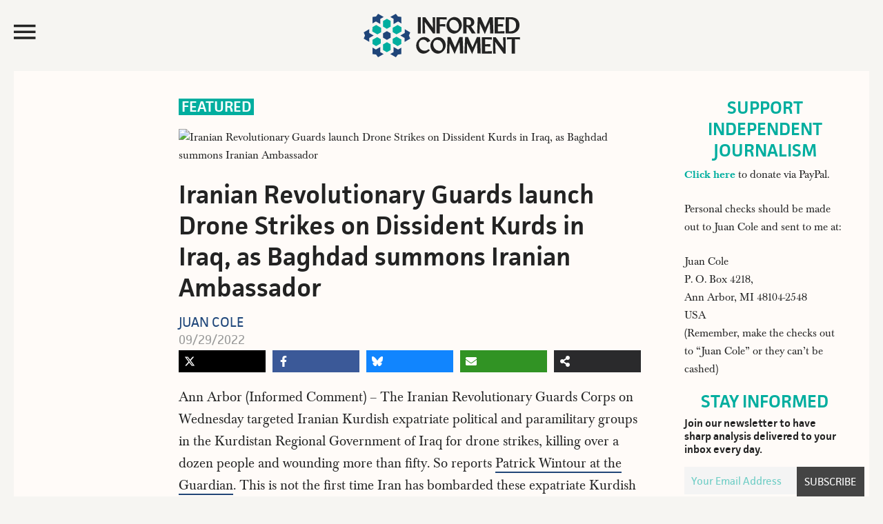

--- FILE ---
content_type: text/html; charset=UTF-8
request_url: https://www.juancole.com/2022/09/revolutionary-dissident-ambassador.html
body_size: 31078
content:
<!DOCTYPE html>
<html lang="en-US">
<head >
<meta charset="UTF-8" />
<meta name="viewport" content="width=device-width, initial-scale=1" /><title>  Iranian Revolutionary Guards launch Drone Strikes on Dissident Kurds in Iraq, as Baghdad summons Iranian Ambassador</title><link rel="preload" href="https://media.juancole.com/site/wp-content/themes/juancole2017/images/informed-comment-logo.svg" as="image" fetchpriority="high"><link rel="preload" href="http://img.youtube.com/vi/nZOxAOgh88o/maxresdefault.jpg" as="image" fetchpriority="high"><link rel="preload" href="https://media.juancole.com/site/wp-content/themes/juancole2017/fonts/facit_regular-webfont.woff2" as="font" type="font/woff2" crossorigin><link rel="preload" href="https://media.juancole.com/site/wp-content/themes/juancole2017/fonts/facit_semibold-webfont.woff2" as="font" type="font/woff2" crossorigin><link rel="preload" href="https://media.juancole.com/site/wp-content/themes/juancole2017/fonts/Baskerville-Regular-webfont.woff2" as="font" type="font/woff2" crossorigin><link rel="preload" href="https://media.juancole.com/site/wp-content/themes/juancole2017/fonts/Baskerville-Bold-webfont.woff2" as="font" type="font/woff2" crossorigin><style id="perfmatters-used-css">html{font-family:sans-serif;-ms-text-size-adjust:100%;-webkit-text-size-adjust:100%;}body{margin:0;padding:0;}article,aside,details,figcaption,figure,footer,header,main,menu,nav,section,summary{display:block;}template,[hidden]{display:none;}a{background-color:transparent;-webkit-text-decoration-skip:objects;}a:active,a:hover{outline-width:0;}b,strong{font-weight:inherit;}b,strong{font-weight:bolder;}h1{font-size:2em;margin:.67em 0;}small{font-size:80%;}img{border-style:none;}svg:not(:root){overflow:hidden;}figure{margin:1em 40px;}button,input,optgroup,select,textarea{font:inherit;margin:0;}button,input{overflow:visible;}button,html [type="button"],[type="reset"],[type="submit"]{-webkit-appearance:button;}button::-moz-focus-inner,[type="button"]::-moz-focus-inner,[type="reset"]::-moz-focus-inner,[type="submit"]::-moz-focus-inner{border-style:none;padding:0;}button:-moz-focusring,[type="button"]:-moz-focusring,[type="reset"]:-moz-focusring,[type="submit"]:-moz-focusring{outline:1px dotted ButtonText;}[type="checkbox"],[type="radio"]{box-sizing:border-box;padding:0;}[type="number"]::-webkit-inner-spin-button,[type="number"]::-webkit-outer-spin-button{height:auto;}[type="search"]{-webkit-appearance:textfield;outline-offset:-2px;}[type="search"]::-webkit-search-cancel-button,[type="search"]::-webkit-search-decoration{-webkit-appearance:none;}::-webkit-input-placeholder{color:#00ae9f;opacity:.54;}::-webkit-file-upload-button{-webkit-appearance:button;font:inherit;}html,input[type="search"]{-webkit-box-sizing:border-box;-moz-box-sizing:border-box;box-sizing:border-box;}*,*:before,*:after{box-sizing:inherit;}.footer-newsletter .tnp-subscription input::-webkit-input-placeholder{color:#fff;opacity:1;}.footer-newsletter .tnp-subscription input::-moz-placeholder{color:#fff;opacity:1;}.footer-newsletter .tnp-subscription input::-ms-input-placeholder{color:#fff;opacity:1;}.footer-newsletter .tnp-subscription input::-moz-placeholder{color:#fff;opacity:1;}.author-box:before,.clear:before,.clearfix:before,.entry:before,.entry-content:before,.footer-widgets:before,.nav-primary:before,.nav-secondary:before,.pagination:before,.site-container:before,.site-footer:before,.site-header:before,.site-inner:before,.widget:before,.malinky-load-more:before,.wrap:before{content:" ";display:table;}.author-box:after,.clear:after,.clearfix:after,.entry:after,.entry-content:after,.footer-widgets:after,.nav-primary:after,.nav-secondary:after,.pagination:after,.site-container:after,.site-footer:after,.site-header:after,.site-inner:after,.widget:after,.malinky-load-more:after,.wrap:after{clear:both;content:" ";display:table;}html{font-size:62.5%;}@font-face{font-family:"facit";src:url("https://media.juancole.com/site/wp-content/themes/juancole2017/fonts/facit_bold-webfont.woff2") format("woff2");font-weight:700;font-style:normal;}@font-face{font-family:"facit";src:url("https://media.juancole.com/site/wp-content/themes/juancole2017/fonts/facit_semibold-webfont.woff2") format("woff2");font-weight:600;font-style:normal;}@font-face{font-family:"facit";src:url("https://media.juancole.com/site/wp-content/themes/juancole2017/fonts/facit_regular-webfont.woff2") format("woff2");font-weight:400;font-style:normal;}@font-face{font-family:"baskerville";src:url("https://media.juancole.com/site/wp-content/themes/juancole2017/fonts/Baskerville-Regular-webfont.woff2") format("woff2");font-weight:400;font-style:normal;}@font-face{font-family:"baskerville";src:url("https://media.juancole.com/site/wp-content/themes/juancole2017/fonts/Baskerville-Italic-webfont.woff2") format("woff2");font-weight:normal;font-style:italic;}@font-face{font-family:"baskerville";src:url("https://media.juancole.com/site/wp-content/themes/juancole2017/fonts/Baskerville-Bold-webfont.woff2") format("woff2");font-weight:700;font-style:normal;}@font-face{font-family:"baskerville";src:url("https://media.juancole.com/site/wp-content/themes/juancole2017/fonts/Baskerville-BoldItalic-webfont.woff2") format("woff2");font-weight:700;font-style:italic;}@font-face{font-family:"Ionicons-Optimized";src:url("https://media.juancole.com/site/wp-content/themes/juancole2017/fonts/ionicons.optimized.woff?v=2.0.0") format("woff");font-weight:normal;font-style:normal;}@font-face{font-family:"Ionicons";src:url("https://media.juancole.com/site/wp-content/themes/juancole2017/fonts/ionicons.woff?v=2.0.0") format("woff");font-weight:normal;font-style:normal;}#nav-open:before,#nav-close:before,.navmenu .widget_search:before{font:20px/1 "Ionicons-Optimized";font-weight:400;font-style:normal;font-variant:normal;text-transform:none;vertical-align:top;text-align:center;text-rendering:auto;-webkit-font-smoothing:antialiased;-moz-osx-font-smoothing:grayscale;display:inline-block;width:20px;height:20px;speak:none;}#nav-open:before{content:"";}#nav-close:before{content:"";}.navmenu .widget_search:before{content:"";}body > div{font-size:1.6rem;}body{background-color:#f6f5f2;color:#232323;font-family:"baskerville",Georgia,serif;font-size:16px;font-size:1.6rem;font-weight:400;line-height:1.625;}#navmenu,.entry-cat,.home .entry-content,.single .entry-header .entry-meta,.home .entry-meta,.widget-title,.widget_fv_jc_donation_widget .inner-text-wrapper,.entry-footer,.author-box,.comment-header,.home-sidebar,.malinky-load-more a,.entry-header .entry-meta,.site-footer{font-family:"facit",sans-serif;}a,button,input:focus,input[type="button"],input[type="reset"],input[type="submit"],textarea:focus,.button{-webkit-transition:all .1s ease-in-out;-moz-transition:all .1s ease-in-out;-ms-transition:all .1s ease-in-out;-o-transition:all .1s ease-in-out;transition:all .1s ease-in-out;}::-moz-selection{background-color:#232323;color:#fff;}::selection{background-color:#232323;color:#fff;}a{color:#00ae9f;text-decoration:none;}a img{margin-bottom:-4px;}a:focus,a:hover{color:#232323;}.entry-content p a{border-bottom:2px solid #214677;color:#232323;}.entry-content p a:hover{border-bottom:2px solid transparent;color:#214677;}p{margin:0 0 24px;padding:0;}strong{font-weight:600;}ol,ul{margin:0;padding:0;}.left{float:left;}h1,h2,h3,h4,h5,h6{color:#232323;font-family:"facit",sans-serif;font-weight:600;line-height:1.2;margin:0 0 16px;}h1{font-size:36px;font-size:3.6rem;}h2{font-size:30px;font-size:3rem;}h3{font-size:24px;font-size:2.4rem;}h6{font-size:16px;font-size:1.6rem;}embed,iframe,img,object,video,.wp-caption{max-width:100%;}img{height:auto;}input,select,textarea{background-color:transparent;border:1px solid #00ae9f;box-shadow:none;color:#00ae9f;font-size:18px;font-size:1.8rem;font-family:"facit",sans-serif;padding:8px;width:100%;font-weight:400;}input[type="checkbox"],input[type="radio"],input[type="image"]{width:auto;}input:focus,textarea:focus{border:1px solid #999;outline:none;}::-moz-placeholder{color:#00ae9f;opacity:1;}::-webkit-input-placeholder{color:#00ae9f;}button,input[type="button"],input[type="reset"],input[type="submit"],.button,a.button,.entry-content .button,.entry-content .edd-submit.button.blue{background-color:#00ae9f;border:none;border-radius:0;box-shadow:none;color:#fff;cursor:pointer;font-family:"facit",sans-serif;font-size:24px;font-size:2.4rem;line-height:1;padding:14px;text-transform:uppercase;white-space:normal;width:auto;}button:focus,input:focus[type="button"],input:focus[type="reset"],input:focus[type="submit"],.button:focus,a.button:focus,.entry-content .button:focus,button:hover,input:hover[type="button"],input:hover[type="reset"],input:hover[type="submit"],.button:hover,a.button:hover,.entry-content .button:hover{background-color:#000;color:#fff;}button.small,input[type="button"].small,input[type="reset"].small,input[type="submit"].small,.button.small{padding:8px 12px;}.site-container button:disabled,.site-container button:disabled:hover,.site-container input:disabled,.site-container input:disabled:hover,.site-container input[type="button"]:disabled,.site-container input[type="button"]:disabled:hover,.site-container input[type="reset"]:disabled,.site-container input[type="reset"]:disabled:hover,.site-container input[type="submit"]:disabled,.site-container input[type="submit"]:disabled:hover{background-color:#ddd;border-width:0;color:#565656;cursor:not-allowed;}input[type="search"]::-webkit-search-cancel-button,input[type="search"]::-webkit-search-results-button{display:none;}.screen-reader-shortcut,.screen-reader-text,.screen-reader-text span{border:0;clip:rect(0,0,0,0);height:1px;overflow:hidden;position:absolute !important;width:1px;word-wrap:normal !important;}.genesis-nav-menu .search input[type="submit"]:focus,.screen-reader-shortcut:focus,.screen-reader-text:focus,.widget_search input[type="submit"]:focus{clip:auto !important;display:block;font-size:1em;font-weight:bold;height:auto;padding:20px 23px;text-decoration:none;width:auto;z-index:100000;}.screen-reader-shortcut:focus,.screen-reader-text:focus{background-color:#fff;}.site-container{width:100%;max-width:1600px;margin:0 auto;}.site-container-wrap{margin:0 auto 60px auto;padding:0 20px;}.site-inner{clear:both;}.content{float:right;width:76.5%;}.content-sidebar .content,.content-sidebar-sidebar .content{float:left;}.page-template-default .site-inner,.single .site-inner{background-color:#fffbf8;}.sidebar-primary{float:right;width:22%;}body:not(.home) .sidebar-primary{padding-top:40px;padding-right:30px;}.sidebar-primary .widget-title{text-align:center;}.sidebar-primary .tnp-field-email{width:70%;float:left;}.sidebar-primary .tnp-subscription input[type="email"]{padding:5px 10px;height:40px;}.sidebar-primary .tnp-field-button{width:30%;float:right;}div.tnp-subscription,form.tnp-subscription{display:block;margin:1em auto;max-width:500px;width:100%;}.tnp-subscription div.tnp-field{margin-bottom:.7em;border:0;padding:0;}.tnp-subscription label{display:block;color:inherit;font-weight:normal;line-height:normal;padding:0;margin:0;margin-bottom:.25em;font-size:.9em;}.tnp-subscription input[type=text],.tnp-subscription input[type=email],.tnp-subscription input[type=submit],.tnp-subscription select,.tnp-subscription textarea{width:100%;padding:.7em;display:block;border:1px;color:#444;border-color:#ddd;background-color:#f4f4f4;background-image:none;text-shadow:none;font-size:1em;margin:0;line-height:normal;box-sizing:border-box;}.tnp-subscription input.tnp-submit{background-color:#444;color:#fff;width:auto;height:auto;margin:0;display:inline-block;}.avatar{border-radius:50%;float:left;}.alignleft .avatar{margin-right:24px;}.alignright .avatar{margin-left:24px;}.search-form{overflow:hidden;position:relative;}.genesis-nav-menu .search input[type="submit"],.widget_search input[type="submit"]{border:0;clip:rect(0,0,0,0);height:1px;margin:-1px;padding:0;position:absolute;right:0;top:0;width:1px;}a.alignnone,img.alignnone{margin-bottom:20px;}.alignleft{float:left;text-align:left;}.alignright{float:right;text-align:right;}a.alignleft,a.alignnone,a.alignright{max-width:100%;}a.alignnone{display:inline-block;}a.alignleft,img.alignleft,.wp-caption.alignleft{margin:0 24px 16px 0;}a.alignright,img.alignright,.wp-caption.alignright{margin:0 0 24px 16px;}.archive-description,.author-box{margin:0;overflow:hidden;padding:20px 0;}.single .author-box{border-top:2px solid #00ae9f;border-bottom:2px solid #00ae9f;padding:20px 0;font-size:22px;font-size:2.2rem;}.title.author-name{font-weight:600;color:#1f467a;}.author-box h3{font-size:28px;font-size:2.8rem;}.author-box .left{width:120px;margin-right:24px;}.author-box .author-text{margin-left:144px;max-width:520px;}.author-box p{margin-bottom:0;}.author-box .avatar{margin-right:24px;}.entry-title{font-size:36px;font-size:3.6rem;line-height:1.2;}.single .entry-title{font-size:48px;font-size:4.8rem;}.entry-title a,.sidebar .widget-title a{color:#232323;}.entry-title a:focus,.entry-title a:hover{color:#00ae9f;}.widget-title{color:#00ae9f;font-size:26px;font-size:2.6rem;font-weight:600;margin-top:-2px;margin-bottom:6px;line-height:1.2;text-transform:uppercase;}.widget{word-wrap:break-word;}.genesis-skip-link{margin:0;}.genesis-skip-link li{height:0;width:0;list-style:none;}:focus{color:#333;outline:#ccc solid 1px;}.site-header{-webkit-transition:all .3s ease-in-out;-moz-transition:all .3s ease-in-out;transition:all .3s ease-in-out;}.site-header .wrap{padding:20px;-webkit-transition:all .3s ease-in-out;-moz-transition:all .3s ease-in-out;transition:all .3s ease-in-out;max-width:1600px;margin:0 auto;}.navmenu-toggle{float:left;width:20%;cursor:pointer;}.navmenu-toggle:hover{color:#00ae9f;}.nav-toggle{font-size:40px;color:#232323;display:block;max-height:51px;}#nav-open:before,#nav-close:before{font-size:42px;line-height:52px;}.title-area{float:left;width:60%;text-align:center;max-height:107px;}.site-title{font-weight:600;font-size:48px;font-size:4.8rem;line-height:1;margin:0;text-transform:uppercase;}.site-title a,.site-title a:focus,.site-title a:hover{color:#232323;}.site-description{color:#999;font-size:16px;font-size:1.6rem;font-weight:400;letter-spacing:2px;line-height:1;margin:10px 0 0;text-transform:uppercase;display:none;}.navmenu-hotspot{position:fixed;top:0;left:0;z-index:300;width:15px;height:100vh;}.navmenu-header{padding:20px;}#navmenu{position:fixed;top:0;left:-300px;right:auto;z-index:9999;background-color:#00ae9f;padding:0;height:100%;width:300px;overflow-x:hidden;transition:.4s;font-weight:600;font-size:22px;font-size:2.2rem;}#navmenu a{display:block;transition:.3s;text-decoration:none;color:#242424;}#navmenu a:hover,.navmenu-wrap .menu a:hover{color:#00ae9f;}#navmenu .about-menu a:hover{color:#fffbf8;}.navmenu li{list-style-type:none;}.navmenu-header,.navmenu-body{background-color:#fffbf8;}.navmenu-body{padding:0 20px 20px;text-transform:uppercase;display:block;transition:.25s;width:300px;}.about-menu{padding:20px 20px 0;}#navmenu .about-menu a{color:#fffef9;}#navmenu .about-menu a:hover{color:#242424;}.navmenu .widget_search{margin-bottom:14px;padding-left:48px;transition:.25s;}.navmenu .widget_search:before{font-family:"Ionicons-Optimized";color:#232323;float:left;margin:24px 0 0 -40px;font-size:40px;-moz-transform:scaleX(-1);-o-transform:scaleX(-1);-webkit-transform:scaleX(-1);transform:scaleX(-1);filter:FlipH;}.navmenu input[type="search"]{border:none;-webkit-box-shadow:none;-moz-box-shadow:none;box-shadow:none;background-color:#efefef;font-weight:400;font-size:16px;font-size:1.6rem;}#navmenu .simple-social-icons ul li a,#navmenu .simple-social-icons ul li a:hover,#navmenu .simple-social-icons ul li a:focus{color:#00ae9f;font-size:22px;}.navmenu .simple-social-icons ul li{float:left;list-style-type:none;width:1.8em;}.widget.simple-social-icons{margin-bottom:6px;}.simple-social-icons ul li a{font-size:22px;font-size:2.2rem;}.navmenu-footer{color:#fffef9;font-weight:400;font-size:16px;font-size:1.6rem;padding:20px;display:block;transition:.25s;width:300px;}.header-image .site-description,.header-image .site-title a{display:block;text-indent:-9999px;height:0;margin:0;}.header-image .site-title a{background-position:top center !important;background-size:contain !important;display:block;width:250px;height:63px;margin:0 auto;-webkit-transition:all .3s ease-in-out;-moz-transition:all .3s ease-in-out;transition:all .3s ease-in-out;}.widget-area{word-wrap:break-word;}.site-header .header-widget-area{float:right;text-align:right;width:20%;}.site-header .header-widget-area p:last-child{margin-bottom:0;}.site-header .widget-area li{list-style-type:none;}.site-header .search-form{float:right;margin:24px 5px 0 0;width:100%;}.fv-ga4-popular-posts ul{list-style-type:none;}.swp_popular_post,.fv-ga4-popular-posts ul li{counter-increment:popular-count;font-size:20px;font-size:2rem;font-weight:600;margin:0 0 20px;padding:1px 7px;background-color:#fdf9f5;}.swp_popular_post b,.fv-ga4-popular-posts ul li a{font-weight:600;}.widget .swp_popular_post a.swp_popularity,.fv-ga4-popular-posts ul li a{line-height:1.2;padding:7px 0 7px 36px;display:block;margin:20px 0;}.swp_popular_post a:before,.fv-ga4-popular-posts ul li a:before{content:counter(popular-count);display:block;float:left;width:30px;height:30px;font-weight:600;font-size:36px;font-size:3.6rem;line-height:38px;margin-left:-32px;color:#1f467a;}.menu .menu-item:focus{position:static;}.fv-list-of-posts .entry-title{padding:0;font-size:23px;font-size:2.3rem;}.fv-list-of-posts .entry-content,.fv-list-of-posts .entry-meta{padding:0;}.entry-cat{position:absolute;top:0;left:0;background-color:#00ae9f;font-size:14px;font-size:1.4rem;text-transform:uppercase;font-weight:600;}.single .entry-cat,.latest-posts .entry-cat,.home-two .entry-cat{position:relative;background-color:transparent;}.single .entry-cat{background-color:#00ae9f;color:#fff;font-size:22px;font-size:2.2rem;display:inline-block;margin-bottom:20px;line-height:1.2;vertical-align:top;}.entry-cat a{line-height:1;padding:5px 8px 4px;display:block;color:#fff;}.single .featured-image-class{padding-bottom:20px;}.featured-image-class img.alignnone{margin-bottom:0;}.single .entry-cat a{padding:1px 4px;color:#fff;}.entry-author{text-transform:uppercase;}.entry-author-name{color:#1f467a;}.entry{border-bottom:1px solid #e3e3e3;padding:40px;}.single .entry{border-bottom:0;}.entry-content ol,.entry-content p,.entry-content ul,.quote-caption{margin-bottom:26px;}.entry-content ol,.entry-content ul{margin-left:40px;}.entry-content ul li{list-style-type:disc;}.entry-content ol ol,.entry-content ul ul{margin-bottom:0;}.entry-content .search-form{margin-bottom:40px;width:50%;}.entry-meta{color:#999;font-size:17px;font-size:1.7rem;font-weight:500;text-transform:capitalize;}.single .entry-header .entry-meta{margin-bottom:0;}.single .fv-list-of-posts .entry-title,.entry.page .entry-title{font-size:38px;font-size:3.8rem;}.single .entry-author{font-size:20px;font-size:2rem;font-weight:400;line-height:1.2;clear:both;display:block;text-transform:uppercase;}.single .entry-time{font-size:18px;font-size:1.8rem;font-weight:400;color:#999;}.ns-buttons.ns-floating .ns-buttons-wrapper{margin:0 auto;max-width:670px;}.ns-buttons.ns-floating{opacity:0;transition:opacity .7s ease-in-out .5s;}aside.floating-donation-mobile{position:sticky;bottom:0;max-width:100%;transition:opacity 1s ease-in-out;}aside.floating-donation-mobile img{display:block;}@media only screen and (min-width: 480px){aside.floating-donation-mobile{display:none;}}.entry-header .entry-meta{margin-bottom:24px;}.entry-footer .entry-meta{border-top:1px dotted #e3e3e3;margin:0 -40px;padding:32px 0 8px;}.entry-categories,.entry-tags{display:block;}.after-entry{padding:20px;}.single .entry-content,.entry.page .entry-content{font-family:"baskerville",Georgia,serif;font-size:20px;font-size:2rem;}.entry.page .entry-content,.page-template-default .content .entry,.single .content .entry,.single .author-box,.single .footer-ad,.entry-comments,.juanc-after-author-box{max-width:750px;margin:0 0 24px auto;}.entry.page .entry-content,.page-template-default .content .entry .entry-content,.single .content .entry .entry-content{max-width:680px;}.after-entry li,.news-pro-home .content li,.sidebar li{list-style-type:none;margin-bottom:12px;padding-bottom:12px;word-wrap:break-word;}.after-entry li ul,.news-pro-home .content li ul,.sidebar li ul{border-top:1px dotted #e3e3e3;margin-top:12px;padding-top:12px;}.after-entry ul > li:last-child,.news-pro-home .content ul > li:last-child,.sidebar ul > li:last-child{border-bottom:none;margin-bottom:0;padding-bottom:0;}.after-entry .widget,.news-pro-home .content .widget{padding-bottom:20px;}.sidebar .widget{padding:0 5px 20px;}.site-footer{background-color:#00ae9f;border-top:1px solid #00ae9f;color:#efefef;font-size:14px;font-size:1.4rem;padding:20px 0;text-align:center;}.site-footer a{color:#efefef;}.site-footer a:focus,.site-footer a:hover{color:#f00;}.site-footer img{display:block;clear:both;margin:0 auto 10px;}.site-footer p{margin-bottom:0;opacity:.5;}.footer-newsletter{text-align:center;font-family:"facit",sans-serif;background-color:#00ae9f;color:#fff;padding:10px 10px 20px;}.footer-newsletter .tnp-subscription{max-width:100%;margin:0;text-align:left;}.footer-newsletter span{display:block;font-size:32px;font-size:3.2rem;margin:0 0 10px;}.footer-newsletter .tnp-subscription form{text-align:center;display:block;}.footer-newsletter .tnp-subscription label{display:inline-block;font-weight:400;font-size:18px;font-size:1.8rem;text-transform:uppercase;}.footer-newsletter .tnp-subscription div.tnp-field{display:inline-block;margin:0 10px;}.footer-newsletter .tnp-subscription input[type=text],.footer-newsletter .tnp-subscription input[type=email],.footer-newsletter .tnp-subscription input[type=submit]{width:auto;height:auto;padding:7px;display:inline-block;background-color:#00ae9f;color:#fff;font-size:18px;font-size:1.8rem;}.footer-newsletter .tnp-subscription input[type=email]{border-bottom:1px solid #fff;}.footer-newsletter .tnp-subscription input[type=submit]{border:1px solid #fff;}.footer-newsletter .tnp-subscription input[type=submit]{background-color:#00ae9f;}.footer-newsletter .tnp-subscription input[type=submit]:hover{background-color:#fff;color:#00ae9f;}@media only screen and (max-width: 1280px){.single .author-box{margin:0 40px 24px;}}@media only screen and (max-width: 1188px){.site-container-wrap{max-width:100%;}.site-title{margin-top:0;}.fv-list-of-posts .entry-content,.fv-list-of-posts .entry-meta{padding:0 10px;}.fv-list-of-posts .entry-title{font-size:22px;font-size:2.2rem;padding:0 10px;}}@media only screen and (max-width: 1023px){.site-container-wrap{width:100%;}.site-header .title-area,.site-header .widget-area{padding:0;}.header-image .site-title a{background-position:top center !important;}.genesis-nav-menu,.home-top .widget.ui-tabs .entry h2,.site-description,.site-header .title-area,.site-title{text-align:center;}.site-container-wrap{margin:16px auto;}.site-footer{padding:24px;}.content,.content-sidebar .content,.content-sidebar-sidebar .content,.sidebar-sidebar-content .sidebar-primary{border:none;}.content-sidebar .content{margin-bottom:18px;}.fv-list-of-posts .entry-title{font-size:22px;font-size:2.2rem;padding:0 12px;}.fv-list-of-posts .entry-content,.fv-list-of-posts .entry-meta{padding:0 12px;}.entry.page .entry-content,.page-template-default .content .entry,.single .content .entry,.author-box,.entry-comments{max-width:750px;margin:0 auto 24px;}.entry-footer .entry-meta{margin:0;}.single .author-box{max-width:660px;}}@media only screen and (max-width: 940px){.content,.content-sidebar-sidebar .content,.content-sidebar-sidebar .content-sidebar-wrap,.sidebar-content-sidebar .content,.sidebar-content-sidebar .content-sidebar-wrap,.sidebar-primary,.sidebar-secondary,.sidebar-sidebar-content .content,.sidebar-sidebar-content .content-sidebar-wrap,.site-inner,.wrap{width:100%;}.content-sidebar .content,.content-sidebar-sidebar .content{float:none;}.sidebar-primary{float:none;max-width:300px;margin:0 auto;}}@media only screen and (max-width: 768px){.footer-newsletter .tnp-subscription div.tnp-field{display:block;margin:0 10px 10px;}.footer-newsletter .tnp-subscription label{display:block;}.title-area{width:50%;}.navmenu-toggle,.site-header .header-widget-area{width:25%;}figure{margin-left:0;margin-right:0;}}@media only screen and (max-width: 600px){.header-image .site-title a,.header-image .site-header .site-title a{width:200px;height:56px;}.navmenu-toggle{width:27%;}.title-area{width:46%;}.single .entry-content,.entry.page .entry-content{font-size:21px;font-size:2.1rem;line-height:1.425;}.entry{padding:0;}.entry-title{font-size:26px;font-size:2.6rem;}.fv-list-of-posts .entry-title{font-size:22px;font-size:2.2rem;}}@media only screen and (max-width: 480px){.header-image .site-title a,.header-image .site-header .site-title a{width:150px;height:42px;}#nav-open:before,#nav-close:before{line-height:46px;}.title-area{width:40%;}.navmenu-toggle,.site-header .header-widget-area{width:25%;}.single .fv-list-of-posts .entry-title,.entry.page .entry-title{font-size:24px;font-size:2.4rem;}}@media only screen and (max-width: 425px){.fv-list-of-posts .entry-content p{margin-bottom:12px;}.footer-newsletter span{font-size:24px;font-size:2.4rem;}.single .entry-cat{font-size:17px;font-size:1.7rem;vertical-align:top;}.header-image .site-title a,.header-image .site-header .site-title a{width:130px;height:36px;}h2{font-size:24px;font-size:2.4rem;}.single .author-box{margin-left:12px;margin-right:12px;}.single .author-box{font-size:16px;font-size:1.6rem;}.author-box .left{width:80px;margin-right:12px;}.author-box .author-text{margin-left:96px;}.sidebar-primary .tnp-field-email{width:65%;}.sidebar-primary .tnp-field-button{width:35%;}}@media only screen and (max-width: 380px){.site-container-wrap{padding:0;}.navmenu-toggle,.site-header .header-widget-area{width:22%;}.title-area{width:48%;margin-top:4px;}}@media print{@page{size:auto;margin:20mm 25mm 20mm 25mm;}body{background:none !important;color:#232323;font-size:11pt;letter-spacing:0;margin:0;}.site,.site-header,.hentry,.site-content .entry-header,.site-content .entry-content,.site-content .entry-summary,.site-content .entry-meta,.page-content,.archive-header,.page-header,.site-inner,.contributor-info,.comments-area,.attachment .entry-attachment .attachment,.wrap{width:100%;max-width:100%;overflow:visible;}#site-header img,.nav-primary,.site-content nav,.edit-link,.page-links,.widget-area,.more-link,.post-format-archive-link,.comment-respond,.comment-list .reply,.comment-reply-login,#secondary,#footer-widgets,.site-footer a[rel="nofollow"],.fv-sharing-top,.fv-sharing-bottom,.entry-background{display:none;}.site-header{position:relative;top:0;background-color:transparent;background:none;page-break-after:avoid;}.title-area{padding:10px 0;width:100%;}.site-title a,.entry-meta,.entry-meta a{color:#666;}.site-inner,.page .site-inner,.ambiance-landing.no-featured-image .site-inner,.ambiance-landing .site-inner{margin-top:10px;}.entry-content{font-size:14px;}.entry-content a,.entry-summary a,.page-content a,.comment-content a{text-decoration:none;}.archive .author-box,.archive-description,.page .content,.single .content,.welcome-message .wrap{width:auto;}.site-header,.post-thumbnail,a.post-thumbnail:hover,.site-content .entry-header,.site-footer{background:transparent;}.site-title{float:none;font-size:19pt;}.entry-header{text-align:left;}.entry-title{font-size:38px;}.entry-content p{margin-bottom:15px;}.site-footer,.site-footer a{color:#999;font-size:12px;}}.ns-button-icon,.ns-button-label{color:var(--ns-icon-color);box-sizing:border-box;}.ns-buttons{position:relative;--ns-btn-size:40px;--ns-btn-margin:10px;}.ns-buttons-wrapper{display:flex;flex-wrap:wrap;}body a.ns-button{display:inline-flex;height:var(--ns-btn-size);line-height:var(--ns-btn-size);margin:0 var(--ns-btn-margin) var(--ns-btn-margin) 0;padding:0;font-size:calc(var(--ns-btn-size) * .35);overflow:hidden;text-decoration:none;border:none;--ns-btn-color:#333;--ns-icon-color:#fff;}.ns-button *{pointer-events:none;}.ns-button-block{display:inline-flex;align-items:center;background:#333;background:var(--ns-btn-color);}.ns-button-wrapper{display:inline-flex;align-items:center;overflow:hidden;width:100%;}.ns-button:not(.ns-hover-swap):hover .ns-button-wrapper>span:not(.ns-inverse){box-shadow:inset 0 0 0 50px rgba(0,0,0,.1);}.ns-button-icon{height:var(--ns-btn-size);width:var(--ns-btn-size);min-width:var(--ns-btn-size);justify-content:center;}.ns-button-icon>*{height:50%;margin:0 auto;}.ns-button-icon path{fill:currentColor;}.ns-button-icon:has(+ .ns-hide){width:100%;}.ns-button-share-count{display:none;align-items:center;}.ns-button.ns-share-count:hover svg,.ns-hide{display:none;}.ns-button.ns-share-count:hover .ns-button-share-count{display:flex;}.ns-button-label{height:100%;flex-grow:1;padding:0 15px 0 0;overflow:hidden;}.ns-button-label-wrapper{white-space:nowrap;overflow:hidden;text-overflow:ellipsis;}.ns-button.bluesky{--ns-btn-color:#1185fe;}.ns-button.angellist,.ns-button.applemusic,.ns-button.codepen,.ns-button.digg,.ns-button.steam,.ns-button.threads,.ns-button.tiktok,.ns-button.twitter{--ns-btn-color:#000;}.ns-button.facebook{--ns-btn-color:#3b5998;}.ns-button.linkedin{--ns-btn-color:#0077b5;}.ns-button.pinterest{--ns-btn-color:#c92228;}.ns-button.buffer{--ns-btn-color:#323b43;}.ns-button.reddit{--ns-btn-color:#ff4500;}.ns-button.whatsapp{--ns-btn-color:#25d366;}.ns-button.tumblr{--ns-btn-color:#35465c;}.ns-button.vkontakte{--ns-btn-color:#45668e;}.ns-button.xing{--ns-btn-color:#026466;}.ns-button.flipboard{--ns-btn-color:#e12828;}.ns-button.mix{--ns-btn-color:#fd8235;}.ns-button.yummly{--ns-btn-color:#e16120;}.ns-button.sms{--ns-btn-color:#218aff;}.ns-button.email{--ns-btn-color:#319324;}.ns-button.print{--ns-btn-color:#d34836;}.ns-button.claude{--ns-btn-color:#d97757;}.ns-button.copy{--ns-btn-color:#816b5b;}.ns-button.googleai{--ns-btn-color:#4285f4;}.ns-button.grok{--ns-btn-color:#0a0a0a;}.ns-button.line{--ns-btn-color:#00b900;}.ns-button.mastodon{--ns-btn-color:#6364ff;}.ns-button.messenger{--ns-btn-color:#0078ff;}.ns-button.mistralai{--ns-btn-color:#fa500f;}.ns-button.nextdoor{--ns-btn-color:#1b8751;}.ns-button.chatgpt{--ns-btn-color:#181818;}.ns-button.perplexity{--ns-btn-color:#0098a1;}.ns-button.share{--ns-btn-color:#2a2a2c;}.ns-button.subscribe{--ns-btn-color:#7a5189;}.ns-button.telegram{--ns-btn-color:#08c;}.ns-columns .ns-buttons-wrapper>a{flex-basis:calc(100% / var(--ns-columns) - ( ( var(--ns-columns) - 1 ) * var(--ns-btn-margin) / var(--ns-columns) ));}.ns-last-col{margin-right:0 !important;}.ns-buttons.small{--ns-btn-size:32px;}.ns-total-share-count{display:flex;flex-direction:column;align-items:center;justify-content:center;font-size:calc(var(--ns-btn-size) * .375);line-height:normal;height:var(--ns-btn-size);width:var(--ns-btn-size);margin:0 var(--ns-btn-margin) var(--ns-btn-margin) 0;}.ns-inline,.ns-inline-cta{margin-bottom:10px;}.ns-total-share-count-wrapper{display:table-cell;vertical-align:middle;}.ns-total-share-count-amount{font-weight:700;}.ns-total-share-count-text{font-size:calc(var(--ns-btn-size) * .2);}.ns-columns .ns-total-share-count{position:absolute;right:0;margin:0 !important;}.ns-columns.ns-has-total-share-count-before .ns-total-share-count{right:unset;left:0;}.ns-floating{position:fixed;top:25%;left:5px;z-index:999;height:75%;}.ns-floating .ns-buttons-wrapper{flex-direction:column;height:100%;}.ns-floating .ns-button-icon{width:100%;}@media print{.ns-no-print,.ns-no-print *{display:none !important;}}</style>
<meta name='robots' content='max-image-preview:large' />
	<script>(function(){var i=document.createElement('img'),t=new Date().toISOString().split('T')[0],b=atob('aHR0cHM6Ly93d3cuanVhbmNvbGUuY29tL3NpdGUvd3AtaW5jbHVkZXMvaW1hZ2VzL2JsYW5rLmdpZg==');i.src=b+'?hit='+t;document.addEventListener('DOMContentLoaded',function(){document.body.appendChild(i);})})();</script>
	
<!-- Novashare v.1.6.5 https://novashare.io/ -->
<meta property="og:locale" content="en_US" />
<meta property="og:type" content="article" />
<meta property="og:title" content="Iranian Revolutionary Guards launch Drone Strikes on Dissident Kurds in Iraq, as Baghdad summons Iranian Ambassador" />
<meta property="og:description" content="Ann Arbor (Informed Comment) - The Iranian Revolutionary Guards Corps on Wednesday targeted Iranian Kurdish expatriate political and paramilitary groups in the Kurdistan Regional Government of Iraq..." />
<meta property="og:url" content="https://www.juancole.com/2022/09/revolutionary-dissident-ambassador.html" />
<meta property="og:site_name" content="Informed Comment" />
<meta property="og:updated_time" content="2022-09-29T13:37:19+00:00" />
<meta property="article:published_time" content="2022-09-29T01:35:58+00:00" />
<meta property="article:modified_time" content="2022-09-29T13:37:19+00:00" />
<meta name="twitter:card" content="summary_large_image" />
<meta name="twitter:title" content="Iranian Revolutionary Guards launch Drone Strikes on Dissident Kurds in Iraq, as Baghdad summons Iranian Ambassador" />
<meta name="twitter:description" content="Ann Arbor (Informed Comment) - The Iranian Revolutionary Guards Corps on Wednesday targeted Iranian Kurdish expatriate political and paramilitary groups in the Kurdistan Regional Government of Iraq..." />
<!-- / Novashare -->
<link rel="alternate" type="application/rss+xml" title="Informed Comment &raquo; Feed" href="https://www.juancole.com/feed" />
<link rel="stylesheet" id="news-pro-css" type="text/css" media="all" data-pmdelayedstyle="https://media.juancole.com/site/wp-content/themes/juancole2017/style.css?ver=1768906494">
<style id='news-pro-inline-css' type='text/css'>


		.footer-widgets a:focus,
		.footer-widgets a:hover,
		.site-footer a:focus,
		.site-footer a:hover {
			color: #00b08c;
		}

		

		button:focus,
		button:hover,
		input:focus[type="button"],
		input:focus[type="reset"],
		input:focus[type="submit"],
		input:hover[type="button"],
		input:hover[type="reset"],
		input:hover[type="submit"],
		.archive-pagination li a:focus,
		.archive-pagination li a:hover,
		.archive-pagination li.active a,
		.button:focus,
		.button:hover,
		.enews-widget input[type="submit"],
		.entry-content .button:focus,
		.entry-content .button:hover,
		.home-top .ui-tabs ul.ui-tabs-nav li.ui-tabs-active a {
			background-color: #00b08c;
			color: #000000;
		}
		
</style>
<link rel="stylesheet" id="novashare-css-css" type="text/css" media="all" data-pmdelayedstyle="https://media.juancole.com/site/wp-content/plugins/novashare/css/style.min.css?ver=1.6.5">
<script type="pmdelayedscript" id="utils-js-extra" data-perfmatters-type="text/javascript" data-cfasync="false" data-no-optimize="1" data-no-defer="1" data-no-minify="1">
/* <![CDATA[ */
var userSettings = {"url":"\/site\/","uid":"0","time":"1769017817","secure":"1"};
/* ]]> */
</script>
<script type="pmdelayedscript" src="https://media.juancole.com/site/wp-includes/js/utils.min.js?ver=6.5.7" id="utils-js" data-perfmatters-type="text/javascript" data-cfasync="false" data-no-optimize="1" data-no-defer="1" data-no-minify="1"></script>
<script type="pmdelayedscript" src="https://media.juancole.com/site/wp-includes/js/jquery/jquery.min.js?ver=3.7.1" id="jquery-core-js" data-perfmatters-type="text/javascript" data-cfasync="false" data-no-optimize="1" data-no-defer="1" data-no-minify="1"></script>
<script type="pmdelayedscript" src="https://media.juancole.com/site/wp-includes/js/jquery/jquery-migrate.min.js?ver=3.4.1" id="jquery-migrate-js" data-perfmatters-type="text/javascript" data-cfasync="false" data-no-optimize="1" data-no-defer="1" data-no-minify="1"></script>
<!--[if lt IE 9]>
<script type="text/javascript" src="https://media.juancole.com/site/wp-content/themes/genesis/lib/js/html5shiv.js?ver=3.7.3" id="html5shiv-js"></script>
<![endif]-->

<script type='application/ld+json'>{"@context":"https:\/\/schema.org","@type":"NewsArticle","headline":"Iranian Revolutionary Guards launch Drone Strikes on Dissident Kurds in Iraq, as Baghdad summons Iranian Ambassador","description":"Ann Arbor (Informed Comment) - The Iranian Revolutionary Guards Corps on Wednesday targeted Iranian Kurdish expatriate political and paramilitary groups...","image":[false],"datePublished":"2022-09-29T01:35:58-04:00","dateModified":"2022-09-29T13:37:19-04:00","author":[{"@type":"Person","name":"Juan Cole","url":"https:\/\/www.juancole.com\/author\/jcedit"}],"publisher":{"@type":"Organization","name":"Informed Comment","url":"https:\/\/www.juancole.com"}}</script>
<meta name="keywords" content="featured,iran,kurds" />
<link rel="canonical" href="https://www.juancole.com/2022/09/revolutionary-dissident-ambassador.html" />
  <meta property="og:title" content="Iranian Revolutionary Guards launch Drone Strikes on Dissident Kurds in Iraq, as Baghdad summons Iranian Ambassador" />
  <meta property="og:type" content="blog" />
  <meta property="og:description" content="Ann Arbor (Informed Comment) - The Iranian Revolutionary Guards Corps on Wednesday targeted Iranian Kurdish expatriate political and paramilitary groups &amp;hellip;" />
    <meta property="og:url" content="https://www.juancole.com/2022/09/revolutionary-dissident-ambassador.html" />
  <meta property="og:site_name" content="Informed Comment" />
  <meta name="twitter:title" content="Iranian Revolutionary Guards launch Drone Strikes on Dissident Kurds in Iraq, as Baghdad summons Iranian Ambassador" />
  <meta name="twitter:card" content="summary" />
  <meta name="twitter:description" content="Ann Arbor (Informed Comment) - The Iranian Revolutionary Guards Corps on Wednesday targeted Iranian Kurdish expatriate political and paramilitary groups &amp;hellip;" />
    <meta name="twitter:url" content="https://www.juancole.com/2022/09/revolutionary-dissident-ambassador.html" />
        <meta name="twitter:site" content="https://twitter.com/infcomment?lang=en" />
    
<style>form .message-textarea {display: none !important; }</style>
<link rel="icon" href="https://www.juancole.com/site/wp-content/themes/juancole2017/images/favicon.ico" />
<link rel="pingback" href="https://www.juancole.com/site/xmlrpc.php" />
<style type="text/css">.site-title a { background: url(https://media.juancole.com/site/wp-content/themes/juancole2017/images/informed-comment-logo.svg) no-repeat !important; }</style>
<link rel="canonical" href="https://www.juancole.com/2022/09/revolutionary-dissident-ambassador.html" />
		<style>
			.algolia-search-highlight {
				background-color: #fffbcc;
				border-radius: 2px;
				font-style: normal;
			}
		</style>
		<style type="text/css" id="custom-background-css">
body.custom-background { background-color: #f6f5f2; }
</style>
	<style>.ns-floating { opacity: 0; transition: opacity 0.3s ease-in-out; }</style><noscript><style>.perfmatters-lazy[data-src]{display:none !important;}</style></noscript><style>.perfmatters-lazy-youtube{position:relative;width:100%;max-width:100%;height:0;padding-bottom:56.23%;overflow:hidden}.perfmatters-lazy-youtube img{position:absolute;top:0;right:0;bottom:0;left:0;display:block;width:100%;max-width:100%;height:auto;margin:auto;border:none;cursor:pointer;transition:.5s all;-webkit-transition:.5s all;-moz-transition:.5s all}.perfmatters-lazy-youtube img:hover{-webkit-filter:brightness(75%)}.perfmatters-lazy-youtube .play{position:absolute;top:50%;left:50%;right:auto;width:68px;height:48px;margin-left:-34px;margin-top:-24px;background:url(https://media.juancole.com/site/wp-content/plugins/perfmatters/img/youtube.svg) no-repeat;background-position:center;background-size:cover;pointer-events:none;filter:grayscale(1)}.perfmatters-lazy-youtube:hover .play{filter:grayscale(0)}.perfmatters-lazy-youtube iframe{position:absolute;top:0;left:0;width:100%;height:100%;z-index:99}</style></head>
<body class="post-template-default single single-post postid-207247 single-format-standard custom-background header-image content-sidebar" itemscope itemtype="https://schema.org/WebPage"><header class="site-header" itemscope itemtype="https://schema.org/WPHeader"><div class="wrap">	<div class="navmenu-toggle"><span id="nav-open" class="nav-toggle" onclick="openNav()"></span></div>
<div class="title-area"><p class="site-title" itemprop="headline"><a href="https://www.juancole.com/"><img data-perfmatters-preload src="https://media.juancole.com/site/wp-content/themes/juancole2017/images/informed-comment-logo.svg" alt="Informed Comment Homepage" width="300" height="83" fetchpriority="high"></a></p><p class="site-description screen-reader-text" itemprop="description">Thoughts on the Middle East, History and Religion</p></div><div class="widget-area header-widget-area"><h2 class="genesis-sidebar-title screen-reader-text">Header Right</h2><section id="text-47" class="widget-odd widget-last widget-first widget-1 widget widget_text"><div class="widget-wrap">			<div class="textwidget"></div>
		</div></section>
</div>	<div id="navmenu" class="navmenu">
			<div class="navmenu-hotspot"></div>
		<div class="navmenu-header">
			<div class="navmenu-header_inner">
				<div class="navmenu-wrap">
				<a href="javascript:void(0)" onclick="closeNav()" id="nav-close" class="nav-close-button"><span class="nav-toggle"></span></a>
				</div>
			</div>
		</div>
		<div class="navmenu-body">
		<nav class="navmenu-wrap">
			<div class="widget-area"><section id="search-2" class="widget-odd widget-first widget-1 widget widget_search"><div class="widget-wrap"><form class="search-form" itemprop="potentialAction" itemscope itemtype="https://schema.org/SearchAction" method="get" action="https://www.juancole.com/" role="search"><meta itemprop="target" content="https://www.juancole.com/?s={s}"/><label class="search-form-label screen-reader-text" for="searchform-6970701b80dd15.22430296">Search Informed Comment</label><input itemprop="query-input" type="search" name="s" id="searchform-6970701b80dd15.22430296" placeholder="Search Informed Comment" /><input type="submit" value="Search" /></form></div></section>
<section id="simple-social-icons-2" class="widget-even widget-2 widget simple-social-icons"><div class="widget-wrap"><ul class="alignleft"><li class="ssi-facebook"><a href="https://www.facebook.com/informedcomment/" target="_blank" rel="noopener noreferrer"><svg role="img" class="social-facebook" aria-labelledby="social-facebook-2"><title id="social-facebook-2">Facebook</title><use xlink:href="https://www.juancole.com/site/wp-content/plugins/simple-social-icons/symbol-defs.svg#social-facebook"></use></svg></a></li><li class="ssi-twitter"><a href="https://twitter.com/infcomment" target="_blank" rel="noopener noreferrer"><svg role="img" class="social-twitter" aria-labelledby="social-twitter-2"><title id="social-twitter-2">Twitter</title><use xlink:href="https://www.juancole.com/site/wp-content/plugins/simple-social-icons/symbol-defs.svg#social-twitter"></use></svg></a></li><li class="ssi-email"><a href="http://www.juancole.com/feed/subscription" target="_blank" rel="noopener noreferrer"><svg role="img" class="social-email" aria-labelledby="social-email-2"><title id="social-email-2">Email</title><use xlink:href="https://www.juancole.com/site/wp-content/plugins/simple-social-icons/symbol-defs.svg#social-email"></use></svg></a></li><li class="ssi-rss"><a href="http://www.juancole.com/feed/" target="_blank" rel="noopener noreferrer"><svg role="img" class="social-rss" aria-labelledby="social-rss-2"><title id="social-rss-2">RSS</title><use xlink:href="https://www.juancole.com/site/wp-content/plugins/simple-social-icons/symbol-defs.svg#social-rss"></use></svg></a></li></ul></div></section>
<section id="nav_menu-2" class="widget-odd widget-last widget-3 widget widget_nav_menu"><div class="widget-wrap"><div class="menu-2017-header-menu-container"><ul id="menu-2017-header-menu" class="menu"><li id="menu-item-174701" class="menu-item menu-item-type-taxonomy menu-item-object-category menu-item-174701"><a href="https://www.juancole.com/featured" itemprop="url">Featured</a></li>
<li id="menu-item-174702" class="menu-item menu-item-type-taxonomy menu-item-object-category menu-item-174702"><a href="https://www.juancole.com/us-politics" itemprop="url">US politics</a></li>
<li id="menu-item-174703" class="menu-item menu-item-type-taxonomy menu-item-object-category current-post-ancestor menu-item-174703"><a href="https://www.juancole.com/mideast" itemprop="url">Middle East</a></li>
<li id="menu-item-174704" class="menu-item menu-item-type-taxonomy menu-item-object-category menu-item-174704"><a href="https://www.juancole.com/environment" itemprop="url">Environment</a></li>
<li id="menu-item-174705" class="menu-item menu-item-type-taxonomy menu-item-object-category menu-item-174705"><a href="https://www.juancole.com/us-foreign-policy" itemprop="url">US Foreign Policy</a></li>
<li id="menu-item-174706" class="menu-item menu-item-type-taxonomy menu-item-object-category menu-item-174706"><a href="https://www.juancole.com/energy" itemprop="url">Energy</a></li>
<li id="menu-item-174707" class="menu-item menu-item-type-taxonomy menu-item-object-category menu-item-174707"><a href="https://www.juancole.com/economy" itemprop="url">Economy</a></li>
<li id="menu-item-174708" class="menu-item menu-item-type-taxonomy menu-item-object-category menu-item-174708"><a href="https://www.juancole.com/international/politics" itemprop="url">Politics</a></li>
</ul></div></div></section>
</div>		</nav>
		</div>
			<div class="about-menu"><ul id="menu-2013-footer-menu" class="menu"><li id="menu-item-40454" class="menu-item  menu-item-type-post_type menu-item-object-page menu-item-40454"><a href="https://www.juancole.com/about">About</a></li>
<li id="menu-item-174801" class="menu-item menu-item-type-custom menu-item-object-custom menu-item-174801"><a href="/2013" itemprop="url">Archives</a></li>
<li id="menu-item-174800" class="menu-item  menu-item-type-post_type menu-item-object-page menu-item-174800"><a href="https://www.juancole.com/about/freelance-submissions">Submissions</a></li>
</ul></div>		<div class="navmenu-footer">
			<p>&copy; 2026 Informed Comment</p>
		</div>
		
	</div>
<!--menu cached @1768976411.5361 saved 0.008648157119751 seconds --></div></header><div class="site-container"><ul class="genesis-skip-link"><li><a href="#genesis-content" class="screen-reader-shortcut"> Skip to content</a></li><li><a href="#genesis-sidebar-primary" class="screen-reader-shortcut"> Skip to primary sidebar</a></li></ul><div class="site-container-wrap"><div class="site-inner"><div class="content-sidebar-wrap"><main class="content single-content" id="genesis-content"><div class='fv-list-of-posts'><article class="post-207247 post type-post status-publish format-standard category-featured category-iran category-kurds entry" itemscope itemtype="https://schema.org/CreativeWork"><div class="entry-cat"><a href="https://www.juancole.com/featured">Featured</a></div><div class="featured-image-class"><img data-perfmatters-preload src="http://img.youtube.com/vi/nZOxAOgh88o/maxresdefault.jpg" loading="lazy" alt="Iranian Revolutionary Guards launch Drone Strikes on Dissident Kurds in Iraq, as Baghdad summons Iranian Ambassador" fetchpriority="high"> </div><header class="entry-header"><h1 class="entry-title" itemprop="headline">Iranian Revolutionary Guards launch Drone Strikes on Dissident Kurds in Iraq, as Baghdad summons Iranian Ambassador</h1>
<p class="entry-meta"><span class="entry-author" itemprop="author" itemscope itemtype="https://schema.org/Person"><a href="https://www.juancole.com/author/jcedit" class="entry-author-link" itemprop="url" rel="author"><span class="entry-author-name" itemprop="name">Juan Cole</span></a></span> <time class="entry-time" itemprop="datePublished" datetime="2022-09-29T01:35:58-04:00">09/29/2022</time>  </p></header><div class="entry-content" itemprop="text"><div class='ns-buttons ns-inline ns-columns small ns-no-print' style='--ns-columns:5;'><div class='ns-buttons-wrapper'><a href='https://x.com/intent/tweet?text=Iranian%20Revolutionary%20Guards%20launch%20Drone%20Strikes%20on%20Dissident%20Kurds%20in%20Iraq%2C%20as%20Baghdad%20summons%20Iranian%20Ambassador&url=https%3A%2F%2Fwww.juancole.com%2F2022%2F09%2Frevolutionary-dissident-ambassador.html' aria-label='Share on X' target='_blank' class='ns-button twitter' rel='nofollow'><span class='ns-button-wrapper ns-button-block'><span class='ns-button-icon ns-button-block'><svg xmlns="http://www.w3.org/2000/svg" viewBox="0 0 512 512"><path fill="currentColor" d="M389.2 48h70.6L305.6 224.2 487 464H345L233.7 318.6 106.5 464H35.8l164.9-188.5L26.8 48h145.6l100.5 132.9zm-24.8 373.8h39.1L151.1 88h-42z"/></svg></span><span class='ns-button-label ns-button-block ns-hide'><span class='ns-button-label-wrapper'>X</span></span></span></a><a href='https://www.facebook.com/sharer/sharer.php?u=https%3A%2F%2Fwww.juancole.com%2F2022%2F09%2Frevolutionary-dissident-ambassador.html' aria-label='Share on Facebook' target='_blank' class='ns-button facebook' rel='nofollow'><span class='ns-button-wrapper ns-button-block'><span class='ns-button-icon ns-button-block'><svg xmlns="http://www.w3.org/2000/svg" viewBox="-96 0 512 512"><path fill="currentColor" d="m279.14 288 14.22-92.66h-88.91v-60.13c0-25.35 12.42-50.06 52.24-50.06h40.42V6.26S260.43 0 225.36 0c-73.22 0-121.08 44.38-121.08 124.72v70.62H22.89V288h81.39v224h100.17V288z"/></svg></span><span class='ns-button-label ns-button-block ns-hide'><span class='ns-button-label-wrapper'>Facebook</span></span></span></a><a href='https://bsky.app/intent/compose?text=Iranian%20Revolutionary%20Guards%20launch%20Drone%20Strikes%20on%20Dissident%20Kurds%20in%20Iraq%2C%20as%20Baghdad%20summons%20Iranian%20Ambassador https%3A%2F%2Fwww.juancole.com%2F2022%2F09%2Frevolutionary-dissident-ambassador.html' aria-label='Share on Bluesky' target='_blank' class='ns-button bluesky' rel='nofollow'><span class='ns-button-wrapper ns-button-block'><span class='ns-button-icon ns-button-block'><svg xmlns="http://www.w3.org/2000/svg" viewBox="0 -32 576 576"><path fill="currentColor" d="M407.8 294.7c-3.3-.4-6.7-.8-10-1.3 3.4.4 6.7.9 10 1.3M288 227.1c-26.1-50.7-97.1-145.2-163.1-191.8C61.6-9.4 37.5-1.7 21.6 5.5 3.3 13.8 0 41.9 0 58.4S9.1 194 15 213.9c19.5 65.7 89.1 87.9 153.2 80.7 3.3-.5 6.6-.9 10-1.4-3.3.5-6.6 1-10 1.4-93.9 14-177.3 48.2-67.9 169.9C220.6 589.1 265.1 437.8 288 361.1c22.9 76.7 49.2 222.5 185.6 103.4 102.4-103.4 28.1-156-65.8-169.9-3.3-.4-6.7-.8-10-1.3 3.4.4 6.7.9 10 1.3 64.1 7.1 133.6-15.1 153.2-80.7C566.9 194 576 75 576 58.4s-3.3-44.7-21.6-52.9c-15.8-7.1-40-14.9-103.2 29.8C385.1 81.9 314.1 176.4 288 227.1"/></svg></span><span class='ns-button-label ns-button-block ns-hide'><span class='ns-button-label-wrapper'>Bluesky</span></span></span></a><a href='mailto:?subject=Iranian%20Revolutionary%20Guards%20launch%20Drone%20Strikes%20on%20Dissident%20Kurds%20in%20Iraq%2C%20as%20Baghdad%20summons%20Iranian%20Ambassador&amp;body=https%3A%2F%2Fwww.juancole.com%2F2022%2F09%2Frevolutionary-dissident-ambassador.html' aria-label='Share via Email' target='_self' class='ns-button email' rel='nofollow'><span class='ns-button-wrapper ns-button-block'><span class='ns-button-icon ns-button-block'><svg xmlns="http://www.w3.org/2000/svg" viewBox="0 0 512 512"><path fill="currentColor" d="M502.3 190.8c3.9-3.1 9.7-.2 9.7 4.7V400c0 26.5-21.5 48-48 48H48c-26.5 0-48-21.5-48-48V195.6c0-5 5.7-7.8 9.7-4.7 22.4 17.4 52.1 39.5 154.1 113.6 21.1 15.4 56.7 47.8 92.2 47.6 35.7.3 72-32.8 92.3-47.6 102-74.1 131.6-96.3 154-113.7M256 320c23.2.4 56.6-29.2 73.4-41.4 132.7-96.3 142.8-104.7 173.4-128.7 5.8-4.5 9.2-11.5 9.2-18.9v-19c0-26.5-21.5-48-48-48H48C21.5 64 0 85.5 0 112v19c0 7.4 3.4 14.3 9.2 18.9 30.6 23.9 40.7 32.4 173.4 128.7 16.8 12.2 50.2 41.8 73.4 41.4"/></svg></span><span class='ns-button-label ns-button-block ns-hide'><span class='ns-button-label-wrapper'>Email</span></span></span></a><a href='#' aria-label='Share on more networks' target='_blank' class='ns-button share ns-last-col' rel='nofollow' onClick='event.preventDefault();'><span class='ns-button-wrapper ns-button-block'><span class='ns-button-icon ns-button-block'><svg xmlns="http://www.w3.org/2000/svg" viewBox="-32 0 512 512"><path fill="currentColor" d="M352 320c-22.608 0-43.387 7.819-59.79 20.895l-102.486-64.054a96.55 96.55 0 0 0 0-41.683l102.486-64.054C308.613 184.181 329.392 192 352 192c53.019 0 96-42.981 96-96S405.019 0 352 0s-96 42.981-96 96c0 7.158.79 14.13 2.276 20.841L155.79 180.895C139.387 167.819 118.608 160 96 160c-53.019 0-96 42.981-96 96s42.981 96 96 96c22.608 0 43.387-7.819 59.79-20.895l102.486 64.054A96.3 96.3 0 0 0 256 416c0 53.019 42.981 96 96 96s96-42.981 96-96-42.981-96-96-96"/></svg></span><span class='ns-button-label ns-button-block ns-hide'><span class='ns-button-label-wrapper'>Share</span></span></span></a></div></div><p>Ann Arbor (Informed Comment) &#8211; The Iranian Revolutionary Guards Corps on Wednesday targeted Iranian Kurdish expatriate political and paramilitary groups in the Kurdistan Regional Government of Iraq for drone strikes, killing over a dozen people and wounding more than fifty. So reports <a href="https://www.theguardian.com/world/2022/sep/28/iran-launches-airstrike-against-kurdish-group-northern-iraq-mahsa-amini-protests "> Patrick Wintour at the Guardian</a>.  This is not the first time Iran has bombarded these expatriate Kurdish groups based over the border in Iraq.  The attacks, however, do come at a delicate time for Kurdish-Iranian relations.</p>
<p><a href="https://www.akhbaralasr.net/story1001953.html "> The Komala Kurdistan Party</a> of Sulaymaniya in Iraq was targeted by drones.  The Kurdistan Freedom Party was hit near Erbil, the capital of Iraqi Kurdistan.</p>
<p><a href="https://www.aljazeera.net/news/2022/9/28/%D8%B9%D8%A7%D8%AC%D9%84-%D9%85%D8%B1%D8%A7%D8%B3%D9%84-%D8%A7%D9%84%D8%AC%D8%B2%D9%8A%D8%B1%D8%A9-%D8%B3%D9%85%D8%A7%D8%B9-%D8%AF%D9%88%D9%8A-%D8%A7%D9%86%D9%81%D8%AC%D8%A7%D8%B1%D9%8A%D9%86 "> Al Jazeera reports that</a> the Iraqi government of caretaker Prime Minister Mustafa al-Kadhim will summon the Iranian ambassador in Iraq to explain his country&#8217;s actions.  The regional confederacy, the Kurdistan Regional Government complained that the Iranian drone attacks were a violation of the sovereignty of Iraqi Kurdistan.</p>
<p>The protests sweeping Iran for nearly two weeks now have been impelled by several motivations.  Some have been led by women decrying forced veiling and other patriarchal practices aimed by Iran&#8217;s clerical elite at keeping women in their place, a place decidedly inferior to that of men. Others have been youth revolts against the policing of the bodies and thoughts of young people. Some have likely been economic in character, a reprisal of the protests against high prices for fuel and other key commodities we saw 18 months ago. But what distinguishes this round of rallies from those of 2019-2020 is the ethnic component, with protests sweeping Kurdish towns and cities.  The young woman whose death in custody sparked the nationwide unrest, Mahsa &#8220;Zhina&#8221; Amini, was from Saqqez in Iranian Kurdistan, and Kurdish cities in Iran have been major sites of demonstrations.</p>
<p><a href="https://youtu.be/nZOxAOgh88o "> Al Jazeera English: &#8220;LATEST UPDATES: Iran shells targets in Iraq&#8217;s Kurdish region&#8221;    </a></p>
<p><div class="perfmatters-lazy-youtube" data-src="https://www.youtube.com/embed/nZOxAOgh88o" data-id="nZOxAOgh88o" data-query="" onclick="perfmattersLazyLoadYouTube(this);"><div><img src="data:image/svg+xml,%3Csvg%20xmlns=&#039;http://www.w3.org/2000/svg&#039;%20width=&#039;480&#039;%20height=&#039;360&#039;%20viewBox=&#039;0%200%20480%20360&#039;%3E%3C/svg%3E" alt="YouTube video" width="480" height="360" data-pin-nopin="true" nopin="nopin" class="perfmatters-lazy" data-src="https://i.ytimg.com/vi/nZOxAOgh88o/hqdefault.jpg" /><noscript><img src="https://i.ytimg.com/vi/nZOxAOgh88o/hqdefault.jpg" alt="YouTube video" width="480" height="360" data-pin-nopin="true" nopin="nopin"></noscript><div class="play"></div></div></div><noscript><iframe width="560" height="315" src="https://www.youtube.com/embed/nZOxAOgh88o" title="YouTube video player" frameborder="0" allow="accelerometer; autoplay; clipboard-write; encrypted-media; gyroscope; picture-in-picture" allowfullscreen></iframe></noscript></p>
<p>Kurds make up some ten percent of Iran&#8217;s 86 million citizens, coming to about 8 to 9 million.  They live in the mountainous west of Iran, and a majority are Sunni Muslims, unlike the Shiite Persians.  They have some exiled political parties and paramilitaries that pressed for semi-autonomy in Iranian Kurdistan and were so pressured that they felt that they had to leave the country.  The Kurdistan Democratic Party of Iran (KDPI) was one of the targeted groups.  Iranian Kurds want more autonomy from the Iranian state, though they probably know that independence is a pipe dream.</p>
<p>Kurds speak one of three major dialects, which are not mutually comprehensible, and live scattered among 5 states of the greater Middle East.  The governments of Turkey, Syria, Iraq and Iran all see Kurdish nationalism as a dire threat to their countries, because if the Kurds seceded they would often take with them key economic resources.</p>
<p>The Kurdistan Regional Government is a unified Kurdish administration of Erbil, Sulaymaniya and Dohuk provinces of Iraq. Although it is led by the relatively conservative Kurdistan Democratic Party, the KRG has attracted expatriate Kurdish activists from Turkey and Iran, causing bad relations Between Erbil and Ankara.  Turkish F-16s have done bombing raids on Kurdistan Workers Party (PKK) guerrillas in the mountains of the Qandil region, and there have even been incursions into Iraq by Turkish troops to attack the PKK in reprisal for PKK attacks on Turkish personnel in eastern Anatolia.  So Iran&#8217;s drone attacks on expatriate Kurdish groups in Iraq has a Turkish precedent.</p>
<p>Ultimately the drone attacks are a red herring, <a href="https://www.iranintl.com/en/202207273526 ">  an attempt</a> by the hard line government of President Ebrahim Raisi to depict the unrest in Iranian cities as the work of Kurdish saboteurs and &#8220;terrorists.&#8221;</p>
<p>The KDPI did not kick off the demonstrations in Iran.  The country&#8217;s morality police did that when they allegedly beat Ms. Amini to within an inch of her life.</p>
</div><footer class="entry-footer"><p class="entry-meta"><span class="entry-categories">Filed Under: <a href="https://www.juancole.com/featured">Featured</a>, <a href="https://www.juancole.com/mideast/iran">Iran</a>, <a href="https://www.juancole.com/mideast/kurds">Kurds</a></span> </p></footer></article><div class="after-entry widget-area"><section id="widget_sp_image-4" class="widget-odd widget-last widget-first widget-1 widget widget_sp_image"><div class="widget-wrap"><a href="https://pickmysolar.com/informed-comment/?utm_source=informed-comment&#038;utm_medium=affiliate" target="_blank" class="widget_sp_image-image-link"><img width="728" height="90" class="attachment-full alignright perfmatters-lazy" style="max-width: 100%;" src="data:image/svg+xml,%3Csvg%20xmlns=&#039;http://www.w3.org/2000/svg&#039;%20width=&#039;728&#039;%20height=&#039;90&#039;%20viewBox=&#039;0%200%20728%2090&#039;%3E%3C/svg%3E" data-src="https://media.juancole.com/images/2018/10/affiliate-display-728x90.jpg" data-srcset="https://media.juancole.com/images/2018/10/affiliate-display-728x90.jpg 728w, https://media.juancole.com/images/2018/10/affiliate-display-728x90-378x47.jpg 378w" data-sizes="(max-width: 728px) 100vw, 728px" /><noscript><img width="728" height="90" class="attachment-full alignright" style="max-width: 100%;" srcset="https://media.juancole.com/images/2018/10/affiliate-display-728x90.jpg 728w, https://media.juancole.com/images/2018/10/affiliate-display-728x90-378x47.jpg 378w" sizes="(max-width: 728px) 100vw, 728px" loading="lazy" src="https://media.juancole.com/images/2018/10/affiliate-display-728x90.jpg" /></noscript></a></div></section>
</div><div class="author-box"><h3>About the Author</h3><div class="left"><img alt src="data:image/svg+xml,%3Csvg%20xmlns=&#039;http://www.w3.org/2000/svg&#039;%20width=&#039;120&#039;%20height=&#039;120&#039;%20viewBox=&#039;0%200%20120%20120&#039;%3E%3C/svg%3E" class="avatar avatar-120 photo perfmatters-lazy" height="120" width="120" decoding="async" data-src="https://media.juancole.com/images/2019/02/avatar_user_205_1549260089.png" data-srcset="https://media.juancole.com/images/2019/02/avatar_user_205_1549260089.png 2x" /><noscript><img alt='' src='https://media.juancole.com/images/2019/02/avatar_user_205_1549260089.png' srcset='https://media.juancole.com/images/2019/02/avatar_user_205_1549260089.png 2x' class='avatar avatar-120 photo' height='120' width='120' decoding='async'/></noscript></div><!-- .left --><div class="author-text"><p class="desc"><a class="title author-name" href="https://www.juancole.com/author/jcedit">Juan Cole</a>&nbsp;is the founder and chief editor of <em>Informed Comment</em>.  He is Richard P. Mitchell Distinguished University Professor in the History Department at the University of Michigan  He is author of, among many other books, <a href="https://www.hachettebookgroup.com/titles/juan-cole/muhammad/9781568587837/"> Muhammad: Prophet of Peace amid the Clash of Empires</a> and <a href="https://www.bloomsbury.com/us/the-rubaiyat-of-omar-khayyam-9780755600519/"> The Rubaiyat of Omar Khayyam</a>. Follow him on Twitter at <a href="https://twitter.com/jricole?ref_src=twsrc%5Egoogle%7Ctwcamp%5Eserp%7Ctwgr%5Eauthor">@jricole</a> or the <a href="https://www.facebook.com/informedcomment/?ref=nf&amp;hc_ref=ART_UFJfZtI9sY8ByuyoLUzXfW29PQvvFYTfRBSTyBXvHljUJuTnIHoLR8lIxeF1AEw"> Informed Comment Facebook Page</a></p></div><!-- .author-text --></div><!-- .author-box --></div></main><aside class="sidebar sidebar-primary widget-area" role="complementary" aria-label="Primary Sidebar" itemscope itemtype="https://schema.org/WPSideBar" id="genesis-sidebar-primary"><h2 class="genesis-sidebar-title screen-reader-text">Primary Sidebar</h2><section id="custom_html-11" class="widget_text widget-odd widget-first widget-1 widget widget_custom_html"><div class="widget_text widget-wrap"><h3 class="widgettitle widget-title">Support Independent Journalism</h3>
<div class="textwidget custom-html-widget"><p><a href="https://www.paypal.com/cgi-bin/webscr?cmd=_s-xclick&amp;hosted_button_id=G2X5UBWW2GFHY"><strong>Click here </strong></a> to donate via PayPal.
	
</p><p>Personal checks should be made out to Juan Cole and sent to me at:</p>

    Juan Cole<br />
    P. O. Box 4218,<br />
    Ann Arbor, MI 48104-2548<br />
    USA<br />
    (Remember, make the checks out to “Juan Cole” or they can’t be cashed)<br /></div></div></section>
<section id="custom_html-3" class="widget_text widget-even widget-2 leftalign widget widget_custom_html"><div class="widget_text widget-wrap"><h3 class="widgettitle widget-title">STAY INFORMED</h3>
<div class="textwidget custom-html-widget"><h6>Join our newsletter to have sharp analysis delivered to your inbox every day.</h6>
<div><div class="tnp tnp-subscription">
<form method="post" action="https://www.juancole.com/?na=s">

<div class="tnp-field tnp-field-email"><label class="screen-reader-text">Email</label><input class="tnp-email" type="email" name="ne" placeholder="Your Email Address" required></div>
<div class="tnp-field tnp-field-button"><input class="tnp-submit" type="submit" value="subscribe">
</div>
</form>
</div><input type="hidden" name="nlang" value="">
</div>
<h6 style="font-weight: 300; font-size: 85%;">Warning!  Social media will not reliably deliver <i>Informed Comment</i> to you. They are shadowbanning news sites, especially if "controversial." <br />
<strong>To see new IC posts,  please sign up for our email Newsletter.</strong></h6></div></div></section>
<section id="custom_html-8" class="widget_text widget-odd widget-3 centeralign widget widget_custom_html"><div class="widget_text widget-wrap"><h3 class="widgettitle widget-title">Social Media</h3>
<div class="textwidget custom-html-widget"><div>
	<a href="https://bsky.app/profile/jricole.bsky.social">Bluesky</a> | <a href="https://www.instagram.com/jricardocole/">Instagram</a><br /> </div></div></div></section>
<section id="widget_fv_ga4_popular_posts-3" class="widget-even widget-4 widget widget_fv_ga4_popular_posts"><div class="widget-wrap"><h3 class="widgettitle widget-title">Popular</h3>
		<div class="textwidget fv-ga4-popular-posts">
		<ul>
<li><a href='https://www.juancole.com/2026/01/defying-trumps-tariffs.html'>Why China is Defying Trump&#039;s Tariffs on Iran Trade</a></li>
<li><a href='https://www.juancole.com/2026/01/tripartite-alliance-interest.html'>A Triple Entente?  Türkiye interested in joining Saudi-Pakistan Nuclear Security Pact</a></li>
<li><a href='https://www.juancole.com/2026/01/largest-offshore-solar.html'>Largest Offshore Solar Farm (1 GW) in World Goes 100% Live off China Coast</a></li>
<li><a href='https://www.juancole.com/2026/01/trumps-return-colonialism.html'>Trump&#039;s Gaza Board and the Return of Colonialism</a></li>
<li><a href='https://www.juancole.com/2026/01/trillion-endless-conflict.html'>Trump&#039;s $1.5 trillion Gamble: Will Endless Conflict win Midterm Votes?</a></li>
</ul>
		</div>
		</div></section>
<section id="custom_html-10" class="widget_text widget-odd widget-5 widget widget_custom_html"><div class="widget_text widget-wrap"><h3 class="widgettitle widget-title">Gaza Yet Stands</h3>
<div class="textwidget custom-html-widget"><a href="https://www.amazon.com/dp/B0DKZXR6JP/ref=sr_1_1?crid=DWAP8N9I3ILM&dib=eyJ2IjoiMSJ9.qsOHj3TEurbghfm-SVBWVwNdbSwyReWBod3J3GrEqSLGjHj071QN20LucGBJIEps.sNN2YmuGu19gOzz_5nTGhpklV_YofGSTY2tOuMdN9HA&dib_tag=se&keywords=Juan+cole+gaza&qid=1729912218&sprefix=juan+cole+gaza%2Caps%2C123&sr=8-1 "><img src="data:image/svg+xml,%3Csvg%20xmlns=&#039;http://www.w3.org/2000/svg&#039;%20width=&#039;256&#039;%20height=&#039;411&#039;%20viewBox=&#039;0%200%20256%20411&#039;%3E%3C/svg%3E" alt width="256" height="411" class="alignnone size-full wp-image-221187 perfmatters-lazy" data-src="https://media.juancole.com/images/2024/10/gaza-cover-copy.png" /><noscript><img src="https://media.juancole.com/images/2024/10/gaza-cover-copy.png" alt="" width="256" height="411" class="alignnone size-full wp-image-221187" /></noscript><br />

Juan Cole's New Ebook at Amazon. 
	Click Here to Buy</a>
__________________________</div></div></section>
<section id="custom_html-5" class="widget_text widget-even widget-6 widget widget_custom_html"><div class="widget_text widget-wrap"><h3 class="widgettitle widget-title">Muhammad: Prophet of Peace amid the Clash of Empires</h3>
<div class="textwidget custom-html-widget"><center><a href="https://www.hachettebookgroup.com/titles/juan-cole/muhammad/9781568587837"><br /><img src="data:image/svg+xml,%3Csvg%20xmlns=&#039;http://www.w3.org/2000/svg&#039;%20width=&#039;256&#039;%20height=&#039;397&#039;%20viewBox=&#039;0%200%20256%20397&#039;%3E%3C/svg%3E" alt width="256" height="397" class="alignnone size-full wp-image-224890 perfmatters-lazy" data-src="https://media.juancole.com/images/2025/06/muhammad.jpg" /><noscript><img src="https://media.juancole.com/images/2025/06/muhammad.jpg" alt="" width="256" height="397" class="alignnone size-full wp-image-224890" /></noscript><br />Click here to Buy Muhammad: Prophet of Peace amid the Clash of Empires.</a></center></div></div></section>
<section id="custom_html-9" class="widget_text widget-odd widget-last widget-7 widget widget_custom_html"><div class="widget_text widget-wrap"><h3 class="widgettitle widget-title">The Rubaiyat of Omar Khayyam</h3>
<div class="textwidget custom-html-widget"><center><a href="https://www.bloomsbury.com/us/rub%C3%A1iy%C3%A1t-of-omar-khayyam-9780755600519/"><img src="data:image/svg+xml,%3Csvg%20xmlns=&#039;http://www.w3.org/2000/svg&#039;%20width=&#039;360&#039;%20height=&#039;553&#039;%20viewBox=&#039;0%200%20360%20553&#039;%3E%3C/svg%3E" alt width="360" height="553" class="alignnone size-full wp-image-217511 perfmatters-lazy" data-src="https://media.juancole.com/images/2024/03/rubaiyat-copy.jpg" /><noscript><img src="https://media.juancole.com/images/2024/03/rubaiyat-copy.jpg" alt="" width="360" height="553" class="alignnone size-full wp-image-217511" /></noscript><br /> Click here to Buy The Rubaiyat.</a></center></div></div></section>
</aside><aside class='floating-donation-mobile'><section id="widget_sp_image-5" class="widget-odd widget-last widget-first widget-1 widget widget_sp_image"><div class="widget-wrap"><a href="https://www.paypal.com/cgi-bin/webscr?cmd=_s-xclick&#038;hosted_button_id=G2X5UBWW2GFHY&#038;item_name=Mobile+Donation" target="_blank" class="widget_sp_image-image-link"><img width="756" height="325" alt="Donate to Informed Comment" class="attachment-full perfmatters-lazy" style="max-width: 100%;" src="data:image/svg+xml,%3Csvg%20xmlns=&#039;http://www.w3.org/2000/svg&#039;%20width=&#039;756&#039;%20height=&#039;325&#039;%20viewBox=&#039;0%200%20756%20325&#039;%3E%3C/svg%3E" data-src="https://media.juancole.com/images/2026/01/mobile-donation-banner.png" data-srcset="https://media.juancole.com/images/2026/01/mobile-donation-banner.png 756w, https://media.juancole.com/images/2026/01/mobile-donation-banner-378x163.png 378w, https://media.juancole.com/images/2026/01/mobile-donation-banner-750x322.png 750w" data-sizes="(max-width: 756px) 100vw, 756px" /><noscript><img width="756" height="325" alt="Donate to Informed Comment" class="attachment-full" style="max-width: 100%;" srcset="https://media.juancole.com/images/2026/01/mobile-donation-banner.png 756w, https://media.juancole.com/images/2026/01/mobile-donation-banner-378x163.png 378w, https://media.juancole.com/images/2026/01/mobile-donation-banner-750x322.png 750w" sizes="(max-width: 756px) 100vw, 756px" loading="lazy" src="https://media.juancole.com/images/2026/01/mobile-donation-banner.png" /></noscript></a></div></section>
</aside></div></div></div>	<div class="footer-newsletter"><span>Sign up for our newsletter</span> <div class="tnp tnp-subscription">
<form method="post" action="https://www.juancole.com/?na=s">

<div class="tnp-field tnp-field-email"><label class="screen-reader-text">Email</label><input class="tnp-email" type="email" name="ne" placeholder="Your Email Address" required></div>
<div class="tnp-field tnp-field-button"><input class="tnp-submit" type="submit" value="subscribe">
</div>
</form>
</div><input type="hidden" name="nlang" value="">
</div>
	<div class="site-footer"><div class="wrap"><p><img src="data:image/svg+xml,%3Csvg%20xmlns=&#039;http://www.w3.org/2000/svg&#039;%20width=&#039;200&#039;%20height=&#039;51&#039;%20viewBox=&#039;0%200%20200%2051&#039;%3E%3C/svg%3E" width="200" height="51" alt="Informed Comment" class="perfmatters-lazy" data-src="https://media.juancole.com/site/wp-content/themes/juancole2017/images/informed-comment-logo-white.svg" /><noscript><img src="https://media.juancole.com/site/wp-content/themes/juancole2017/images/informed-comment-logo-white.svg" width="200" height="51" alt="Informed Comment" loading="lazy" /></noscript> &copy; 2026 All Rights Reserved</p></div></div>

</div><style type="text/css" media="screen"></style><script type="pmdelayedscript" data-perfmatters-type="text/javascript" data-cfasync="false" data-no-optimize="1" data-no-defer="1" data-no-minify="1">var algolia = {"debug":false,"application_id":"JKEQ00G6OC","search_api_key":"c379bfa4a1b99ff4ea0033341a5681c3","powered_by_enabled":true,"query":"","autocomplete":{"sources":[],"input_selector":"input[name='s']:not(.no-autocomplete):not(#adminbar-search)"},"indices":{"searchable_posts":{"name":"wpalgolia_searchable_posts","id":"searchable_posts","enabled":true,"replicas":[]}}};</script><script type="pmdelayedscript" src="https://media.juancole.com/site/wp-includes/js/hoverIntent.min.js?ver=1.10.2" id="hoverIntent-js" data-perfmatters-type="text/javascript" data-cfasync="false" data-no-optimize="1" data-no-defer="1" data-no-minify="1"></script>
<script type="pmdelayedscript" src="https://media.juancole.com/site/wp-content/themes/genesis/lib/js/menu/superfish.js?ver=1.7.5" id="superfish-js" data-perfmatters-type="text/javascript" data-cfasync="false" data-no-optimize="1" data-no-defer="1" data-no-minify="1"></script>
<script type="pmdelayedscript" src="https://media.juancole.com/site/wp-content/themes/genesis/lib/js/menu/superfish.args.js?ver=2.5.3" id="superfish-args-js" data-perfmatters-type="text/javascript" data-cfasync="false" data-no-optimize="1" data-no-defer="1" data-no-minify="1"></script>
<script type="pmdelayedscript" src="https://media.juancole.com/site/wp-content/themes/genesis/lib/js/skip-links.js?ver=2.5.3" id="skip-links-js" data-perfmatters-type="text/javascript" data-cfasync="false" data-no-optimize="1" data-no-defer="1" data-no-minify="1"></script>
<script type="pmdelayedscript" src="https://media.juancole.com/site/wp-content/themes/juancole2017/js/jquery.matchHeight.min.js?ver=1768906494" id="news-match-height-js" data-perfmatters-type="text/javascript" data-cfasync="false" data-no-optimize="1" data-no-defer="1" data-no-minify="1"></script>
<script type="pmdelayedscript" src="https://media.juancole.com/site/wp-content/themes/juancole2017/js/global.js?ver=1768906494" id="news-global-js-js" data-perfmatters-type="text/javascript" data-cfasync="false" data-no-optimize="1" data-no-defer="1" data-no-minify="1"></script>
<script type="pmdelayedscript" src="https://media.juancole.com/site/wp-content/themes/juancole2017/js/responsive-menus.js?ver=1768906494" id="news-responsive-menus-js" data-perfmatters-type="text/javascript" data-cfasync="false" data-no-optimize="1" data-no-defer="1" data-no-minify="1"></script>
<script type="pmdelayedscript" id="newsletter-js-extra" data-perfmatters-type="text/javascript" data-cfasync="false" data-no-optimize="1" data-no-defer="1" data-no-minify="1">
/* <![CDATA[ */
var newsletter_data = {"action_url":"https:\/\/www.juancole.com\/site\/wp-admin\/admin-ajax.php"};
/* ]]> */
</script>
<script type="pmdelayedscript" src="https://media.juancole.com/site/wp-content/plugins/newsletter/main.js?ver=9.1.1" id="newsletter-js" data-perfmatters-type="text/javascript" data-cfasync="false" data-no-optimize="1" data-no-defer="1" data-no-minify="1"></script>
<script type="text/javascript" id="perfmatters-lazy-load-js-before">
/* <![CDATA[ */
window.lazyLoadOptions={elements_selector:"img[data-src],.perfmatters-lazy,.perfmatters-lazy-css-bg",thresholds:"0px 0px",class_loading:"pmloading",class_loaded:"pmloaded",callback_loaded:function(element){if(element.tagName==="IFRAME"){if(element.classList.contains("pmloaded")){if(typeof window.jQuery!="undefined"){if(jQuery.fn.fitVids){jQuery(element).parent().fitVids()}}}}}};window.addEventListener("LazyLoad::Initialized",function(e){var lazyLoadInstance=e.detail.instance;});function perfmattersLazyLoadYouTube(e){var t=document.createElement("iframe"),r="ID?";r+=0===e.dataset.query.length?"":e.dataset.query+"&",r+="autoplay=1",t.setAttribute("src",r.replace("ID",e.dataset.src)),t.setAttribute("frameborder","0"),t.setAttribute("allowfullscreen","1"),t.setAttribute("allow","accelerometer; autoplay; encrypted-media; gyroscope; picture-in-picture"),e.replaceChild(t,e.firstChild)}
/* ]]> */
</script>
<script type="text/javascript" async src="https://media.juancole.com/site/wp-content/plugins/perfmatters/js/lazyload.min.js?ver=2.5.4" id="perfmatters-lazy-load-js"></script>
<script type="pmdelayedscript" id="fv_player_lightbox-js-extra" data-perfmatters-type="text/javascript" data-cfasync="false" data-no-optimize="1" data-no-defer="1" data-no-minify="1">
/* <![CDATA[ */
var fv_player_lightbox = {"lightbox_images":"1","js_url":"https:\/\/www.juancole.com\/site\/wp-content\/plugins\/fv-player\/js\/fancybox.js","css_url":"https:\/\/www.juancole.com\/site\/wp-content\/plugins\/fv-player\/css\/fancybox.css"};
/* ]]> */
</script>
<script type="pmdelayedscript" id="fv_player_lightbox-js-after" data-perfmatters-type="text/javascript" data-cfasync="false" data-no-optimize="1" data-no-defer="1" data-no-minify="1">
/* <![CDATA[ */
( function() { let fv_player_fancybox_loaded = false; const triggers = document.querySelectorAll( '[data-fancybox], .fp-playlist-external[rel$=_lightbox_starter] a' ); for (let i = 0; i < triggers.length; i++) { triggers[i].addEventListener( 'click', function( e ) { if ( fv_player_fancybox_loaded ) return; fv_player_fancybox_loaded = true; let i = this, l = document.createElement('link'), s = document.createElement('script'); e.preventDefault(); e.stopPropagation(); l.rel = 'stylesheet'; l.type = 'text/css'; l.href = fv_player_lightbox.css_url; document.head.appendChild(l); s.onload = function () { let evt = new MouseEvent('click',{bubbles: true,cancelable:true,view:window}); i.dispatchEvent(evt); }; s.src = fv_player_lightbox.js_url; document.head.appendChild(s); }); } })();
/* ]]> */
</script>
  	<style>@media (max-width: 9999px) {
				body {
					padding-bottom: 50px;
				}
				.ns-floating {
					
					background-color: #fff;
					padding: 0px 10px 10px 10px;
					top: auto;
	  				bottom: 0;
	  				left: 0;
	  				right: 0;
	  				height: auto;
				}
				.ns-floating .ns-buttons-wrapper {
					flex-direction: row;
					justify-content: center;
				}
				.ns-floating a.ns-button, .ns-floating .ns-total-share-count {
					margin: 10px 5px 0px 5px;
				}.ns-floating a.ns-button {
						flex-grow: 1;
					}}</style><div class='ns-buttons ns-floating small ns-no-print'><div class='ns-buttons-wrapper'><a href='https://x.com/intent/tweet?text=Iranian%20Revolutionary%20Guards%20launch%20Drone%20Strikes%20on%20Dissident%20Kurds%20in%20Iraq%2C%20as%20Baghdad%20summons%20Iranian%20Ambassador&url=https%3A%2F%2Fwww.juancole.com%2F2022%2F09%2Frevolutionary-dissident-ambassador.html' aria-label='Share on X' target='_blank' class='ns-button twitter' rel='nofollow'><span class='ns-button-wrapper ns-button-block'><span class='ns-button-icon ns-button-block'><svg xmlns="http://www.w3.org/2000/svg" viewBox="0 0 512 512"><path fill="currentColor" d="M389.2 48h70.6L305.6 224.2 487 464H345L233.7 318.6 106.5 464H35.8l164.9-188.5L26.8 48h145.6l100.5 132.9zm-24.8 373.8h39.1L151.1 88h-42z"/></svg></span></span></a><a href='https://www.facebook.com/sharer/sharer.php?u=https%3A%2F%2Fwww.juancole.com%2F2022%2F09%2Frevolutionary-dissident-ambassador.html' aria-label='Share on Facebook' target='_blank' class='ns-button facebook' rel='nofollow'><span class='ns-button-wrapper ns-button-block'><span class='ns-button-icon ns-button-block'><svg xmlns="http://www.w3.org/2000/svg" viewBox="-96 0 512 512"><path fill="currentColor" d="m279.14 288 14.22-92.66h-88.91v-60.13c0-25.35 12.42-50.06 52.24-50.06h40.42V6.26S260.43 0 225.36 0c-73.22 0-121.08 44.38-121.08 124.72v70.62H22.89V288h81.39v224h100.17V288z"/></svg></span></span></a><a href='https://bsky.app/intent/compose?text=Iranian%20Revolutionary%20Guards%20launch%20Drone%20Strikes%20on%20Dissident%20Kurds%20in%20Iraq%2C%20as%20Baghdad%20summons%20Iranian%20Ambassador https%3A%2F%2Fwww.juancole.com%2F2022%2F09%2Frevolutionary-dissident-ambassador.html' aria-label='Share on Bluesky' target='_blank' class='ns-button bluesky' rel='nofollow'><span class='ns-button-wrapper ns-button-block'><span class='ns-button-icon ns-button-block'><svg xmlns="http://www.w3.org/2000/svg" viewBox="0 -32 576 576"><path fill="currentColor" d="M407.8 294.7c-3.3-.4-6.7-.8-10-1.3 3.4.4 6.7.9 10 1.3M288 227.1c-26.1-50.7-97.1-145.2-163.1-191.8C61.6-9.4 37.5-1.7 21.6 5.5 3.3 13.8 0 41.9 0 58.4S9.1 194 15 213.9c19.5 65.7 89.1 87.9 153.2 80.7 3.3-.5 6.6-.9 10-1.4-3.3.5-6.6 1-10 1.4-93.9 14-177.3 48.2-67.9 169.9C220.6 589.1 265.1 437.8 288 361.1c22.9 76.7 49.2 222.5 185.6 103.4 102.4-103.4 28.1-156-65.8-169.9-3.3-.4-6.7-.8-10-1.3 3.4.4 6.7.9 10 1.3 64.1 7.1 133.6-15.1 153.2-80.7C566.9 194 576 75 576 58.4s-3.3-44.7-21.6-52.9c-15.8-7.1-40-14.9-103.2 29.8C385.1 81.9 314.1 176.4 288 227.1"/></svg></span></span></a><a href='mailto:?subject=Iranian%20Revolutionary%20Guards%20launch%20Drone%20Strikes%20on%20Dissident%20Kurds%20in%20Iraq%2C%20as%20Baghdad%20summons%20Iranian%20Ambassador&amp;body=https%3A%2F%2Fwww.juancole.com%2F2022%2F09%2Frevolutionary-dissident-ambassador.html' aria-label='Share via Email' target='_self' class='ns-button email' rel='nofollow'><span class='ns-button-wrapper ns-button-block'><span class='ns-button-icon ns-button-block'><svg xmlns="http://www.w3.org/2000/svg" viewBox="0 0 512 512"><path fill="currentColor" d="M502.3 190.8c3.9-3.1 9.7-.2 9.7 4.7V400c0 26.5-21.5 48-48 48H48c-26.5 0-48-21.5-48-48V195.6c0-5 5.7-7.8 9.7-4.7 22.4 17.4 52.1 39.5 154.1 113.6 21.1 15.4 56.7 47.8 92.2 47.6 35.7.3 72-32.8 92.3-47.6 102-74.1 131.6-96.3 154-113.7M256 320c23.2.4 56.6-29.2 73.4-41.4 132.7-96.3 142.8-104.7 173.4-128.7 5.8-4.5 9.2-11.5 9.2-18.9v-19c0-26.5-21.5-48-48-48H48C21.5 64 0 85.5 0 112v19c0 7.4 3.4 14.3 9.2 18.9 30.6 23.9 40.7 32.4 173.4 128.7 16.8 12.2 50.2 41.8 73.4 41.4"/></svg></span></span></a><a href='#' aria-label='Share on more networks' target='_blank' class='ns-button share' rel='nofollow' onClick='event.preventDefault();'><span class='ns-button-wrapper ns-button-block'><span class='ns-button-icon ns-button-block'><svg xmlns="http://www.w3.org/2000/svg" viewBox="-32 0 512 512"><path fill="currentColor" d="M352 320c-22.608 0-43.387 7.819-59.79 20.895l-102.486-64.054a96.55 96.55 0 0 0 0-41.683l102.486-64.054C308.613 184.181 329.392 192 352 192c53.019 0 96-42.981 96-96S405.019 0 352 0s-96 42.981-96 96c0 7.158.79 14.13 2.276 20.841L155.79 180.895C139.387 167.819 118.608 160 96 160c-53.019 0-96 42.981-96 96s42.981 96 96 96c22.608 0 43.387-7.819 59.79-20.895l102.486 64.054A96.3 96.3 0 0 0 256 416c0 53.019 42.981 96 96 96s96-42.981 96-96-42.981-96-96-96"/></svg></span></span></a></div></div><style>#ns-share-window-wrapper{opacity:0;display:none;justify-content:center;align-items:center;position:fixed;top:0;bottom:0;left:0;right:0;z-index:99999;background:rgba(0,0,0,.8);transition:opacity .3s}#ns-share-window-wrapper.ns-visible-window{display:flex}#ns-share-window-wrapper.ns-animate-window{opacity:1}#ns-share-window{position:relative;width:720px;max-height:90%;max-width:90%;border-radius:5px;overflow:hidden}#ns-share-window-cta{display:flex;justify-content:space-between;align-items:center;background:#000090;padding:10px;color:#fff;font-size: 18px;}#ns-share-window-close{display:flex;cursor:pointer;opacity:.9}#ns-share-window-close:hover{opacity:1}#ns-share-window-cta svg{height:18px;width:18px;pointer-events:none}#ns-share-window-content{background:#fff;padding:15px 15px 5px 15px;max-height:70vh;overflow-y:auto}@media (max-width:800px){#ns-share-window .ns-button{flex-basis:calc(50% - 5px);margin-right:10px}#ns-share-window .ns-button:nth-of-type(2n){margin-right:0}@media (max-width:640px){#ns-share-window .ns-button{flex-basis:100%;margin:0 0 10px}}}</style><div id="ns-share-window-wrapper"><div id="ns-share-window"><div id="ns-share-window-cta"><div>Share to...</div><div id="ns-share-window-close"><svg role="img" xmlns="http://www.w3.org/2000/svg" viewBox="0 0 352 512"><path fill="currentColor" d="M242.72 256l100.07-100.07c12.28-12.28 12.28-32.19 0-44.48l-22.24-22.24c-12.28-12.28-32.19-12.28-44.48 0L176 189.28 75.93 89.21c-12.28-12.28-32.19-12.28-44.48 0L9.21 111.45c-12.28 12.28-12.28 32.19 0 44.48L109.28 256 9.21 356.07c-12.28 12.28-12.28 32.19 0 44.48l22.24 22.24c12.28 12.28 32.2 12.28 44.48 0L176 322.72l100.07 100.07c12.28 12.28 32.2 12.28 44.48 0l22.24-22.24c12.28-12.28 12.28-32.19 0-44.48L242.72 256z"></path></svg></div></div><div id="ns-share-window-content"><div class='ns-buttons ns-share ns-columns ns-no-print' style='--ns-columns:3;'><div class='ns-buttons-wrapper'><a href='https://buffer.com/add?url=https%3A%2F%2Fwww.juancole.com%2F2022%2F09%2Frevolutionary-dissident-ambassador.html&text=Iranian%20Revolutionary%20Guards%20launch%20Drone%20Strikes%20on%20Dissident%20Kurds%20in%20Iraq%2C%20as%20Baghdad%20summons%20Iranian%20Ambassador' aria-label='Share on Buffer' target='_blank' class='ns-button buffer' rel='nofollow'><span class='ns-button-wrapper ns-button-block'><span class='ns-button-icon ns-button-block'><svg xmlns="http://www.w3.org/2000/svg" viewBox="-32 0 512 512"><path fill="currentColor" d="m427.84 380.67-196.5 97.82a18.6 18.6 0 0 1-14.67 0L20.16 380.67c-4-2-4-5.28 0-7.29L67.22 350a18.65 18.65 0 0 1 14.69 0l134.76 67a18.5 18.5 0 0 0 14.67 0l134.76-67a18.62 18.62 0 0 1 14.68 0l47.06 23.43c4.05 1.96 4.05 5.24 0 7.24m0-136.53-47.06-23.43a18.62 18.62 0 0 0-14.68 0l-134.76 67.08a18.68 18.68 0 0 1-14.67 0L81.91 220.71a18.65 18.65 0 0 0-14.69 0l-47.06 23.43c-4 2-4 5.29 0 7.31l196.51 97.8a18.6 18.6 0 0 0 14.67 0l196.5-97.8c4.05-2.02 4.05-5.3 0-7.31M20.16 130.42l196.5 90.29a20.08 20.08 0 0 0 14.67 0l196.51-90.29c4-1.86 4-4.89 0-6.74L231.33 33.4a19.88 19.88 0 0 0-14.67 0l-196.5 90.28c-4.05 1.85-4.05 4.88 0 6.74"/></svg></span><span class='ns-button-label ns-button-block'><span class='ns-button-label-wrapper'>Buffer</span></span></span></a><a href='https://chat.openai.com/?q=Summarize%20the%20content%20of%20this%20URL&#58;%20https://www.juancole.com/2022/09/revolutionary-dissident-ambassador.html' aria-label='Share on ChatGPT' target='_blank' class='ns-button chatgpt' rel='nofollow'><span class='ns-button-wrapper ns-button-block'><span class='ns-button-icon ns-button-block'><svg xmlns="http://www.w3.org/2000/svg" viewBox="0 0 24 24"><path fill="currentColor" d="M21.55 10.004a5.416 5.416 0 00-.478-4.501c-1.217-2.09-3.662-3.166-6.05-2.66A5.59 5.59 0 0010.831 1C8.39.995 6.224 2.546 5.473 4.838A5.553 5.553 0 001.76 7.496a5.487 5.487 0 00.691 6.5 5.416 5.416 0 00.477 4.502c1.217 2.09 3.662 3.165 6.05 2.66A5.586 5.586 0 0013.168 23c2.443.006 4.61-1.546 5.361-3.84a5.553 5.553 0 003.715-2.66 5.488 5.488 0 00-.693-6.497v.001zm-8.381 11.558a4.199 4.199 0 01-2.675-.954c.034-.018.093-.05.132-.074l4.44-2.53a.71.71 0 00.364-.623v-6.176l1.877 1.069c.02.01.033.029.036.05v5.115c-.003 2.274-1.87 4.118-4.174 4.123zM4.192 17.78a4.059 4.059 0 01-.498-2.763c.032.02.09.055.131.078l4.44 2.53c.225.13.504.13.73 0l5.42-3.088v2.138a.068.068 0 01-.027.057L9.9 19.288c-1.999 1.136-4.552.46-5.707-1.51h-.001zM3.023 8.216A4.15 4.15 0 015.198 6.41l-.002.151v5.06a.711.711 0 00.364.624l5.42 3.087-1.876 1.07a.067.067 0 01-.063.005l-4.489-2.559c-1.995-1.14-2.679-3.658-1.53-5.63h.001zm15.417 3.54l-5.42-3.088L14.896 7.6a.067.067 0 01.063-.006l4.489 2.557c1.998 1.14 2.683 3.662 1.529 5.633a4.163 4.163 0 01-2.174 1.807V12.38a.71.71 0 00-.363-.623zm1.867-2.773a6.04 6.04 0 00-.132-.078l-4.44-2.53a.731.731 0 00-.729 0l-5.42 3.088V7.325a.068.068 0 01.027-.057L14.1 4.713c2-1.137 4.555-.46 5.707 1.513.487.833.664 1.809.499 2.757h.001zm-11.741 3.81l-1.877-1.068a.065.065 0 01-.036-.051V6.559c.001-2.277 1.873-4.122 4.181-4.12.976 0 1.92.338 2.671.954-.034.018-.092.05-.131.073l-4.44 2.53a.71.71 0 00-.365.623l-.003 6.173v.002zm1.02-2.168L12 9.25l2.414 1.375v2.75L12 14.75l-2.415-1.375v-2.75z"/></svg></span><span class='ns-button-label ns-button-block'><span class='ns-button-label-wrapper'>ChatGPT</span></span></span></a><a href='https://claude.ai/new?q=Summarize%20the%20content%20of%20this%20URL&#58;%20https://www.juancole.com/2022/09/revolutionary-dissident-ambassador.html' aria-label='Share on Claude' target='_blank' class='ns-button claude ns-last-col' rel='nofollow'><span class='ns-button-wrapper ns-button-block'><span class='ns-button-icon ns-button-block'><svg xmlns="http://www.w3.org/2000/svg" viewBox="0 0 24 24"><path fill="currentColor" d="M4.709 15.955l4.72-2.647.08-.23-.08-.128H9.2l-.79-.048-2.698-.073-2.339-.097-2.266-.122-.571-.121L0 11.784l.055-.352.48-.321.686.06 1.52.103 2.278.158 1.652.097 2.449.255h.389l.055-.157-.134-.098-.103-.097-2.358-1.596-2.552-1.688-1.336-.972-.724-.491-.364-.462-.158-1.008.656-.722.881.06.225.061.893.686 1.908 1.476 2.491 1.833.365.304.145-.103.019-.073-.164-.274-1.355-2.446-1.446-2.49-.644-1.032-.17-.619a2.97 2.97 0 01-.104-.729L6.283.134 6.696 0l.996.134.42.364.62 1.414 1.002 2.229 1.555 3.03.456.898.243.832.091.255h.158V9.01l.128-1.706.237-2.095.23-2.695.08-.76.376-.91.747-.492.584.28.48.685-.067.444-.286 1.851-.559 2.903-.364 1.942h.212l.243-.242.985-1.306 1.652-2.064.73-.82.85-.904.547-.431h1.033l.76 1.129-.34 1.166-1.064 1.347-.881 1.142-1.264 1.7-.79 1.36.073.11.188-.02 2.856-.606 1.543-.28 1.841-.315.833.388.091.395-.328.807-1.969.486-2.309.462-3.439.813-.042.03.049.061 1.549.146.662.036h1.622l3.02.225.79.522.474.638-.079.485-1.215.62-1.64-.389-3.829-.91-1.312-.329h-.182v.11l1.093 1.068 2.006 1.81 2.509 2.33.127.578-.322.455-.34-.049-2.205-1.657-.851-.747-1.926-1.62h-.128v.17l.444.649 2.345 3.521.122 1.08-.17.353-.608.213-.668-.122-1.374-1.925-1.415-2.167-1.143-1.943-.14.08-.674 7.254-.316.37-.729.28-.607-.461-.322-.747.322-1.476.389-1.924.315-1.53.286-1.9.17-.632-.012-.042-.14.018-1.434 1.967-2.18 2.945-1.726 1.845-.414.164-.717-.37.067-.662.401-.589 2.388-3.036 1.44-1.882.93-1.086-.006-.158h-.055L4.132 18.56l-1.13.146-.487-.456.061-.746.231-.243 1.908-1.312-.006.006z"/></svg></span><span class='ns-button-label ns-button-block'><span class='ns-button-label-wrapper'>Claude</span></span></span></a><a href='#' aria-label='Copy share link' target='_blank' class='ns-button copy' rel='nofollow' onClick='event.preventDefault();navigator.clipboard.writeText("https://www.juancole.com/2022/09/revolutionary-dissident-ambassador.html").then(() =&gt; alert("URL Copied"));'><span class='ns-button-wrapper ns-button-block'><span class='ns-button-icon ns-button-block'><svg xmlns="http://www.w3.org/2000/svg" viewBox="-32 0 512 512"><path fill="currentColor" d="M320 448v40c0 13.255-10.745 24-24 24H24c-13.255 0-24-10.745-24-24V120c0-13.255 10.745-24 24-24h72v296c0 30.879 25.121 56 56 56zm0-344V0H152c-13.255 0-24 10.745-24 24v368c0 13.255 10.745 24 24 24h272c13.255 0 24-10.745 24-24V128H344c-13.2 0-24-10.8-24-24m120.971-31.029L375.029 7.029A24 24 0 0 0 358.059 0H352v96h96v-6.059a24 24 0 0 0-7.029-16.97"/></svg></span><span class='ns-button-label ns-button-block'><span class='ns-button-label-wrapper'>Copy</span></span></span></a><a href='mailto:?subject=Iranian%20Revolutionary%20Guards%20launch%20Drone%20Strikes%20on%20Dissident%20Kurds%20in%20Iraq%2C%20as%20Baghdad%20summons%20Iranian%20Ambassador&amp;body=https%3A%2F%2Fwww.juancole.com%2F2022%2F09%2Frevolutionary-dissident-ambassador.html' aria-label='Share via Email' target='_self' class='ns-button email' rel='nofollow'><span class='ns-button-wrapper ns-button-block'><span class='ns-button-icon ns-button-block'><svg xmlns="http://www.w3.org/2000/svg" viewBox="0 0 512 512"><path fill="currentColor" d="M502.3 190.8c3.9-3.1 9.7-.2 9.7 4.7V400c0 26.5-21.5 48-48 48H48c-26.5 0-48-21.5-48-48V195.6c0-5 5.7-7.8 9.7-4.7 22.4 17.4 52.1 39.5 154.1 113.6 21.1 15.4 56.7 47.8 92.2 47.6 35.7.3 72-32.8 92.3-47.6 102-74.1 131.6-96.3 154-113.7M256 320c23.2.4 56.6-29.2 73.4-41.4 132.7-96.3 142.8-104.7 173.4-128.7 5.8-4.5 9.2-11.5 9.2-18.9v-19c0-26.5-21.5-48-48-48H48C21.5 64 0 85.5 0 112v19c0 7.4 3.4 14.3 9.2 18.9 30.6 23.9 40.7 32.4 173.4 128.7 16.8 12.2 50.2 41.8 73.4 41.4"/></svg></span><span class='ns-button-label ns-button-block'><span class='ns-button-label-wrapper'>Email</span></span></span></a><a href='https://share.flipboard.com/bookmarklet/popout?v=2&url=https%3A%2F%2Fwww.juancole.com%2F2022%2F09%2Frevolutionary-dissident-ambassador.html&title=Iranian%20Revolutionary%20Guards%20launch%20Drone%20Strikes%20on%20Dissident%20Kurds%20in%20Iraq%2C%20as%20Baghdad%20summons%20Iranian%20Ambassador' aria-label='Share on Flipboard' target='_blank' class='ns-button flipboard ns-last-col' rel='nofollow'><span class='ns-button-wrapper ns-button-block'><span class='ns-button-icon ns-button-block'><svg xmlns="http://www.w3.org/2000/svg" viewBox="-32 0 512 512"><path fill="currentColor" d="M0 32v448h448V32zm358.4 179.2h-89.6v89.6h-89.6v89.6H89.6V121.6h268.8z"/></svg></span><span class='ns-button-label ns-button-block'><span class='ns-button-label-wrapper'>Flipboard</span></span></span></a><a href='https://www.google.com/search?udm=50&aep=11&q=Summarize%20the%20content%20of%20this%20URL&#58;%20https://www.juancole.com/2022/09/revolutionary-dissident-ambassador.html' aria-label='Share on Google AI' target='_blank' class='ns-button googleai' rel='nofollow'><span class='ns-button-wrapper ns-button-block'><span class='ns-button-icon ns-button-block'><svg xmlns="http://www.w3.org/2000/svg" viewBox="0 0 24 24"><path fill="currentColor" d="M23 12.245c0-.905-.075-1.565-.236-2.25h-10.54v4.083h6.186c-.124 1.014-.797 2.542-2.294 3.569l-.021.136 3.332 2.53.23.022C21.779 18.417 23 15.593 23 12.245z M12.225 23c3.03 0 5.574-.978 7.433-2.665l-3.542-2.688c-.948.648-2.22 1.1-3.891 1.1a6.745 6.745 0 01-6.386-4.572l-.132.011-3.465 2.628-.045.124C4.043 20.531 7.835 23 12.225 23z M5.84 14.175A6.65 6.65 0 015.463 12c0-.758.138-1.491.361-2.175l-.006-.147-3.508-2.67-.115.054A10.831 10.831 0 001 12c0 1.772.436 3.447 1.197 4.938l3.642-2.763z M12.225 5.253c2.108 0 3.529.892 4.34 1.638l3.167-3.031C17.787 2.088 15.255 1 12.225 1 7.834 1 4.043 3.469 2.197 7.062l3.63 2.763a6.77 6.77 0 016.398-4.572z"/></svg></span><span class='ns-button-label ns-button-block'><span class='ns-button-label-wrapper'>Google AI</span></span></span></a><a href='https://grok.com/?q=Summarize%20the%20content%20of%20this%20URL&#58;%20https://www.juancole.com/2022/09/revolutionary-dissident-ambassador.html' aria-label='Share on Grok' target='_blank' class='ns-button grok' rel='nofollow'><span class='ns-button-wrapper ns-button-block'><span class='ns-button-icon ns-button-block'><svg xmlns="http://www.w3.org/2000/svg" viewBox="0 0 24 24"><path fill="currentColor" d="M9.27 15.29l7.978-5.897c.391-.29.95-.177 1.137.272.98 2.369.542 5.215-1.41 7.169-1.951 1.954-4.667 2.382-7.149 1.406l-2.711 1.257c3.889 2.661 8.611 2.003 11.562-.953 2.341-2.344 3.066-5.539 2.388-8.42l.006.007c-.983-4.232.242-5.924 2.75-9.383.06-.082.12-.164.179-.248l-3.301 3.305v-.01L9.267 15.292M7.623 16.723c-2.792-2.67-2.31-6.801.071-9.184 1.761-1.763 4.647-2.483 7.166-1.425l2.705-1.25a7.808 7.808 0 00-1.829-1A8.975 8.975 0 005.984 5.83c-2.533 2.536-3.33 6.436-1.962 9.764 1.022 2.487-.653 4.246-2.34 6.022-.599.63-1.199 1.259-1.682 1.925l7.62-6.815"/></svg></span><span class='ns-button-label ns-button-block'><span class='ns-button-label-wrapper'>Grok</span></span></span></a><a href='https://lineit.line.me/share/ui?url=https%3A%2F%2Fwww.juancole.com%2F2022%2F09%2Frevolutionary-dissident-ambassador.html&text=Iranian%20Revolutionary%20Guards%20launch%20Drone%20Strikes%20on%20Dissident%20Kurds%20in%20Iraq%2C%20as%20Baghdad%20summons%20Iranian%20Ambassador' aria-label='Share on Line' target='_blank' class='ns-button line ns-last-col' rel='nofollow'><span class='ns-button-wrapper ns-button-block'><span class='ns-button-icon ns-button-block'><svg xmlns="http://www.w3.org/2000/svg" viewBox="0 0 24 24"><path fill="currentColor" d="M19.365 9.863a.631.631 0 0 1 0 1.261H17.61v1.125h1.755a.63.63 0 1 1 0 1.259h-2.386a.63.63 0 0 1-.627-.629V8.108c0-.345.282-.63.63-.63h2.386a.63.63 0 0 1-.003 1.26H17.61v1.125zm-3.855 3.016a.63.63 0 0 1-.631.627.62.62 0 0 1-.51-.25l-2.443-3.317v2.94a.63.63 0 0 1-1.257 0V8.108a.627.627 0 0 1 .624-.628c.195 0 .375.104.495.254l2.462 3.33V8.108c0-.345.282-.63.63-.63.345 0 .63.285.63.63zm-5.741 0a.63.63 0 0 1-.631.629.63.63 0 0 1-.627-.629V8.108c0-.345.282-.63.63-.63.346 0 .628.285.628.63zm-2.466.629H4.917a.634.634 0 0 1-.63-.629V8.108c0-.345.285-.63.63-.63.348 0 .63.285.63.63v4.141h1.756a.63.63 0 0 1 0 1.259M24 10.314C24 4.943 18.615.572 12 .572S0 4.943 0 10.314c0 4.811 4.27 8.842 10.035 9.608.391.082.923.258 1.058.59.12.301.079.766.038 1.08l-.164 1.02c-.045.301-.24 1.186 1.049.645 1.291-.539 6.916-4.078 9.436-6.975C23.176 14.393 24 12.458 24 10.314"/></svg></span><span class='ns-button-label ns-button-block'><span class='ns-button-label-wrapper'>Line</span></span></span></a><a href='https://www.linkedin.com/shareArticle?title=Iranian%20Revolutionary%20Guards%20launch%20Drone%20Strikes%20on%20Dissident%20Kurds%20in%20Iraq%2C%20as%20Baghdad%20summons%20Iranian%20Ambassador&url=https%3A%2F%2Fwww.juancole.com%2F2022%2F09%2Frevolutionary-dissident-ambassador.html&mini=true' aria-label='Share on LinkedIn' target='_blank' class='ns-button linkedin' rel='nofollow'><span class='ns-button-wrapper ns-button-block'><span class='ns-button-icon ns-button-block'><svg xmlns="http://www.w3.org/2000/svg" viewBox="-32 0 512 512"><path fill="currentColor" d="M100.28 448H7.4V148.9h92.88zM53.79 108.1C24.09 108.1 0 83.5 0 53.8a53.79 53.79 0 0 1 107.58 0c0 29.7-24.1 54.3-53.79 54.3M447.9 448h-92.68V302.4c0-34.7-.7-79.2-48.29-79.2-48.29 0-55.69 37.7-55.69 76.7V448h-92.78V148.9h89.08v40.8h1.3c12.4-23.5 42.69-48.3 87.88-48.3 94 0 111.28 61.9 111.28 142.3V448z"/></svg></span><span class='ns-button-label ns-button-block'><span class='ns-button-label-wrapper'>LinkedIn</span></span></span></a><a href='https://mastodon.social/share?text=https%3A%2F%2Fwww.juancole.com%2F2022%2F09%2Frevolutionary-dissident-ambassador.html&title=Iranian%20Revolutionary%20Guards%20launch%20Drone%20Strikes%20on%20Dissident%20Kurds%20in%20Iraq%2C%20as%20Baghdad%20summons%20Iranian%20Ambassador' aria-label='Share on Mastodon' target='_blank' class='ns-button mastodon' rel='nofollow' onClick="event.preventDefault();nsMastodonWindow(this);"><span class='ns-button-wrapper ns-button-block'><span class='ns-button-icon ns-button-block'><svg xmlns="http://www.w3.org/2000/svg" viewBox="-32 0 512 512"><path fill="currentColor" d="M433 179.11c0-97.2-63.71-125.7-63.71-125.7-62.52-28.7-228.56-28.4-290.48 0 0 0-63.72 28.5-63.72 125.7 0 115.7-6.6 259.4 105.63 289.1 40.51 10.7 75.32 13 103.33 11.4 50.81-2.8 79.32-18.1 79.32-18.1l-1.7-36.9s-36.31 11.4-77.12 10.1c-40.41-1.4-83-4.4-89.63-54a102.5 102.5 0 0 1-.9-13.9c85.63 20.9 158.65 9.1 178.75 6.7 56.12-6.7 105-41.3 111.23-72.9 9.8-49.8 9-121.5 9-121.5m-75.12 125.2h-46.63v-114.2c0-49.7-64-51.6-64 6.9v62.5h-46.33V197c0-58.5-64-56.6-64-6.9v114.2H90.19c0-122.1-5.2-147.9 18.41-175 25.9-28.9 79.82-30.8 103.83 6.1l11.6 19.5 11.6-19.5c24.11-37.1 78.12-34.8 103.83-6.1 23.71 27.3 18.4 53 18.4 175z"/></svg></span><span class='ns-button-label ns-button-block'><span class='ns-button-label-wrapper'>Mastodon</span></span></span></a><a href='https://www.facebook.com/sharer/sharer.php?u=https%3A%2F%2Fwww.juancole.com%2F2022%2F09%2Frevolutionary-dissident-ambassador.html' aria-label='Share on Messenger' target='_blank' class='ns-button messenger ns-last-col' rel='nofollow'><span class='ns-button-wrapper ns-button-block'><span class='ns-button-icon ns-button-block'><svg xmlns="http://www.w3.org/2000/svg" viewBox="0 0 512 512"><path fill="currentColor" d="M256.55 8C116.52 8 8 110.34 8 248.57c0 72.3 29.71 134.78 78.07 177.94 8.35 7.51 6.63 11.86 8.05 58.23A19.92 19.92 0 0 0 122 502.31c52.91-23.3 53.59-25.14 62.56-22.7C337.85 521.8 504 423.7 504 248.57 504 110.34 396.59 8 256.55 8m149.24 185.13-73 115.57a37.37 37.37 0 0 1-53.91 9.93l-58.08-43.47a15 15 0 0 0-18 0l-78.37 59.44c-10.46 7.93-24.16-4.6-17.11-15.67l73-115.57a37.36 37.36 0 0 1 53.91-9.93l58.06 43.46a15 15 0 0 0 18 0l78.41-59.38c10.44-7.98 24.14 4.54 17.09 15.62"/></svg></span><span class='ns-button-label ns-button-block'><span class='ns-button-label-wrapper'>Messenger</span></span></span></a><a href='https://chat.mistral.ai/chat?q=Summarize%20the%20content%20of%20this%20URL&#58;%20https://www.juancole.com/2022/09/revolutionary-dissident-ambassador.html' aria-label='Share on Mistral AI' target='_blank' class='ns-button mistralai' rel='nofollow'><span class='ns-button-wrapper ns-button-block'><span class='ns-button-icon ns-button-block'><svg xmlns="http://www.w3.org/2000/svg" viewBox="0 -28 191 191"><path fill="currentColor" d="M54.322 0H27.153v27.09h27.17zm108.662 0h-27.169v27.09h27.169zM81.482 27.091H27.153v27.09h54.33zm81.508 0h-54.329v27.09h54.329zM162.972 54.168H27.153v27.09h135.819zM54.322 81.26H27.153v27.089h27.17zm54.339 0h-27.17v27.089h27.17zm54.323 0h-27.169v27.089h27.169zM81.488 108.339H-.002v27.09h81.49zm108.671 0h-81.498v27.09h81.498z"/></svg></span><span class='ns-button-label ns-button-block'><span class='ns-button-label-wrapper'>Mistral AI</span></span></span></a><a href='https://mix.com/add?url=https%3A%2F%2Fwww.juancole.com%2F2022%2F09%2Frevolutionary-dissident-ambassador.html' aria-label='Share on Mix' target='_blank' class='ns-button mix' rel='nofollow'><span class='ns-button-wrapper ns-button-block'><span class='ns-button-icon ns-button-block'><svg xmlns="http://www.w3.org/2000/svg" viewBox="-32 0 512 512"><path fill="currentColor" d="M0 64v348.9c0 56.2 88 58.1 88 0V174.3c7.9-52.9 88-50.4 88 6.5v175.3c0 57.9 96 58 96 0V240c5.3-54.7 88-52.5 88 4.3v23.8c0 59.9 88 56.6 88 0V64z"/></svg></span><span class='ns-button-label ns-button-block'><span class='ns-button-label-wrapper'>Mix</span></span></span></a><a href='https://nextdoor.com/sharekit/?source={website}&body=Iranian%20Revolutionary%20Guards%20launch%20Drone%20Strikes%20on%20Dissident%20Kurds%20in%20Iraq%2C%20as%20Baghdad%20summons%20Iranian%20Ambassador%20https%3A%2F%2Fwww.juancole.com%2F2022%2F09%2Frevolutionary-dissident-ambassador.html' aria-label='Share on Nextdoor' target='_blank' class='ns-button nextdoor ns-last-col' rel='nofollow'><span class='ns-button-wrapper ns-button-block'><span class='ns-button-icon ns-button-block'><svg xmlns="http://www.w3.org/2000/svg" viewBox="0 -69.5 651 651"><path fill="currentColor" d="M399.91.117c141.074 0 249.98 101.121 249.98 229.73V499.5a12.1 12.1 0 0 1-.94 4.691c-.622 1.48-1.505 2.844-2.641 3.98a12.5 12.5 0 0 1-3.95 2.673 12.6 12.6 0 0 1-4.656.992H525.477c-1.618 0-3.211-.309-4.688-.938a12.6 12.6 0 0 1-3.973-2.671c-1.136-1.137-2.015-2.5-2.64-4.008-.598-1.512-.91-3.102-.88-4.719V248.64c0-55.745-42.53-119.003-113.394-119.003-74.27 0-113.394 63.226-113.394 119.004v250.797c0 1.62-.34 3.214-.965 4.695a12.5 12.5 0 0 1-2.668 3.976 12.5 12.5 0 0 1-3.973 2.672 12 12 0 0 1-4.687.965H162.043c-1.191 0-2.41-.168-3.55-.512a11.3 11.3 0 0 1-3.235-1.535c-.996-.683-1.903-1.476-2.668-2.414-.77-.937-1.39-1.96-1.817-3.098-.14-.367-.289-.769-.398-1.136-.117-.399-.227-.77-.285-1.168a9 9 0 0 1-.172-1.192 15 15 0 0 1-.055-1.222V256.684a17.1 17.1 0 0 0-.91-5.176c-.598-1.649-1.422-3.215-2.496-4.606a15.9 15.9 0 0 0-3.863-3.554c-1.477-.965-3.094-1.703-4.77-2.13C39.168 214.153 2.824 138.59.297 30.419a12 12 0 0 1 .484-3.613c.34-1.168.852-2.305 1.531-3.325a11.7 11.7 0 0 1 2.41-2.73 12.5 12.5 0 0 1 3.098-1.906 10 10 0 0 1 1.133-.43c.399-.113.793-.227 1.192-.309a8 8 0 0 1 1.19-.171c.4-.032.825-.055 1.22-.055h88.496v.652h26.773a12 12 0 0 1 4.57.91A12.9 12.9 0 0 1 136.313 22a12 12 0 0 1 2.668 3.84c.622 1.45.993 2.984 1.051 4.547 1.274 44.234 10.078 68 30.914 80.625a12.1 12.1 0 0 0 4.371 1.535c1.532.226 3.094.14 4.625-.227a12.3 12.3 0 0 0 4.207-1.933 12.5 12.5 0 0 0 3.18-3.383v.027C230.938 42.328 308.727.11 399.891.11Zm-212.59 106.95.032-.032Zm0 0"/></svg></span><span class='ns-button-label ns-button-block'><span class='ns-button-label-wrapper'>Nextdoor</span></span></span></a><a href='https://www.perplexity.ai/search/new?q=Summarize%20the%20content%20of%20this%20URL&#58;%20https://www.juancole.com/2022/09/revolutionary-dissident-ambassador.html' aria-label='Share on Perplexity' target='_blank' class='ns-button perplexity' rel='nofollow'><span class='ns-button-wrapper ns-button-block'><span class='ns-button-icon ns-button-block'><svg xmlns="http://www.w3.org/2000/svg" viewBox="0 0 24 24"><path fill="currentColor" d="M19.785 0v7.272H22.5V17.62h-2.935V24l-7.037-6.194v6.145h-1.091v-6.152L4.392 24v-6.465H1.5V7.188h2.884V0l7.053 6.494V.19h1.09v6.49L19.786 0zm-7.257 9.044v7.319l5.946 5.234V14.44l-5.946-5.397zm-1.099-.08l-5.946 5.398v7.235l5.946-5.234V8.965zm8.136 7.58h1.844V8.349H13.46l6.105 5.54v2.655zm-8.982-8.28H2.59v8.195h1.8v-2.576l6.192-5.62zM5.475 2.476v4.71h5.115l-5.115-4.71zm13.219 0l-5.115 4.71h5.115v-4.71z"/></svg></span><span class='ns-button-label ns-button-block'><span class='ns-button-label-wrapper'>Perplexity</span></span></span></a><a href='#' aria-label='Share on Pinterest' target='_blank' class='ns-button pinterest' rel='nofollow' data-pin-do='none'><span class='ns-button-wrapper ns-button-block'><span class='ns-button-icon ns-button-block'><svg xmlns="http://www.w3.org/2000/svg" viewBox="-64 0 512 512"><path fill="currentColor" d="M204 6.5C101.4 6.5 0 74.9 0 185.6 0 256 39.6 296 63.6 296c9.9 0 15.6-27.6 15.6-35.4 0-9.3-23.7-29.1-23.7-67.8 0-80.4 61.2-137.4 140.4-137.4 68.1 0 118.5 38.7 118.5 109.8 0 53.1-21.3 152.7-90.3 152.7-24.9 0-46.2-18-46.2-43.8 0-37.8 26.4-74.4 26.4-113.4 0-66.2-93.9-54.2-93.9 25.8 0 16.8 2.1 35.4 9.6 50.7-13.8 59.4-42 147.9-42 209.1 0 18.9 2.7 37.5 4.5 56.4 3.4 3.8 1.7 3.4 6.9 1.5 50.4-69 48.6-82.5 71.4-172.8 12.3 23.4 44.1 36 69.3 36 106.2 0 153.9-103.5 153.9-196.8C384 71.3 298.2 6.5 204 6.5"/></svg></span><span class='ns-button-label ns-button-block'><span class='ns-button-label-wrapper'>Pinterest</span></span></span></a><a href='#' aria-label='Print this page' target='_blank' class='ns-button print ns-last-col' rel='nofollow' onClick='event.preventDefault();window.print();'><span class='ns-button-wrapper ns-button-block'><span class='ns-button-icon ns-button-block'><svg xmlns="http://www.w3.org/2000/svg" viewBox="0 0 512 512"><path fill="currentColor" d="M448 192V77.25c0-8.49-3.37-16.62-9.37-22.63L393.37 9.37c-6-6-14.14-9.37-22.63-9.37H96C78.33 0 64 14.33 64 32v160c-35.35 0-64 28.65-64 64v112c0 8.84 7.16 16 16 16h48v96c0 17.67 14.33 32 32 32h320c17.67 0 32-14.33 32-32v-96h48c8.84 0 16-7.16 16-16V256c0-35.35-28.65-64-64-64m-64 256H128v-96h256zm0-224H128V64h192v48c0 8.84 7.16 16 16 16h48zm48 72c-13.25 0-24-10.75-24-24 0-13.26 10.75-24 24-24s24 10.74 24 24c0 13.25-10.75 24-24 24"/></svg></span><span class='ns-button-label ns-button-block'><span class='ns-button-label-wrapper'>Print</span></span></span></a><a href='https://www.reddit.com/submit?url=https%3A%2F%2Fwww.juancole.com%2F2022%2F09%2Frevolutionary-dissident-ambassador.html&title=Iranian%20Revolutionary%20Guards%20launch%20Drone%20Strikes%20on%20Dissident%20Kurds%20in%20Iraq%2C%20as%20Baghdad%20summons%20Iranian%20Ambassador' aria-label='Share on Reddit' target='_blank' class='ns-button reddit' rel='nofollow'><span class='ns-button-wrapper ns-button-block'><span class='ns-button-icon ns-button-block'><svg xmlns="http://www.w3.org/2000/svg" viewBox="0 0 512 512"><path fill="currentColor" d="M440.3 203.5c-15 0-28.2 6.2-37.9 15.9-35.7-24.7-83.8-40.6-137.1-42.3L293 52.3l88.2 19.8c0 21.6 17.6 39.2 39.2 39.2 22 0 39.7-18.1 39.7-39.7s-17.6-39.7-39.7-39.7c-15.4 0-28.7 9.3-35.3 22l-97.4-21.6c-4.9-1.3-9.7 2.2-11 7.1L246.3 177c-52.9 2.2-100.5 18.1-136.3 42.8-9.7-10.1-23.4-16.3-38.4-16.3-55.6 0-73.8 74.6-22.9 100.1-1.8 7.9-2.6 16.3-2.6 24.7 0 83.8 94.4 151.7 210.3 151.7 116.4 0 210.8-67.9 210.8-151.7 0-8.4-.9-17.2-3.1-25.1 49.9-25.6 31.5-99.7-23.8-99.7M129.4 308.9c0-22 17.6-39.7 39.7-39.7 21.6 0 39.2 17.6 39.2 39.7 0 21.6-17.6 39.2-39.2 39.2-22 .1-39.7-17.6-39.7-39.2m214.3 93.5c-36.4 36.4-139.1 36.4-175.5 0-4-3.5-4-9.7 0-13.7 3.5-3.5 9.7-3.5 13.2 0 27.8 28.5 120 29 149 0 3.5-3.5 9.7-3.5 13.2 0 4.1 4 4.1 10.2.1 13.7m-.8-54.2c-21.6 0-39.2-17.6-39.2-39.2 0-22 17.6-39.7 39.2-39.7 22 0 39.7 17.6 39.7 39.7-.1 21.5-17.7 39.2-39.7 39.2"/></svg></span><span class='ns-button-label ns-button-block'><span class='ns-button-label-wrapper'>Reddit</span></span></span></a><a href='sms:?&body=Iranian%20Revolutionary%20Guards%20launch%20Drone%20Strikes%20on%20Dissident%20Kurds%20in%20Iraq%2C%20as%20Baghdad%20summons%20Iranian%20Ambassador%20https%3A%2F%2Fwww.juancole.com%2F2022%2F09%2Frevolutionary-dissident-ambassador.html' aria-label='Share via SMS' target='_self' class='ns-button sms' rel='nofollow'><span class='ns-button-wrapper ns-button-block'><span class='ns-button-icon ns-button-block'><svg xmlns="http://www.w3.org/2000/svg" viewBox="0 0 512 512"><path fill="currentColor" d="M256 32C114.6 32 0 125.1 0 240c0 49.6 21.4 95 57 130.7C44.5 421.1 2.7 466 2.2 466.5c-2.2 2.3-2.8 5.7-1.5 8.7S4.8 480 8 480c66.3 0 116-31.8 140.6-51.4 32.7 12.3 69 19.4 107.4 19.4 141.4 0 256-93.1 256-208S397.4 32 256 32"/></svg></span><span class='ns-button-label ns-button-block'><span class='ns-button-label-wrapper'>SMS</span></span></span></a><a href='/subscribe' aria-label='Share on Subscribe' target='_blank' class='ns-button subscribe ns-last-col' rel='nofollow'><span class='ns-button-wrapper ns-button-block'><span class='ns-button-icon ns-button-block'><svg xmlns="http://www.w3.org/2000/svg" viewBox="0 0 512 512"><path fill="currentColor" d="M256 417.1c-16.38 0-32.88-4.1-46.88-15.12L0 250.9V464c0 26.5 21.5 48 48 48h416c26.5 0 48-21.5 48-47.1v-214L302.9 402c-14 10-30.5 15.1-46.9 15.1M493.6 163c-8.8-7-17.2-13.5-29.6-22.9V95.98c0-26.5-21.5-48-48-48l-77.5.002c-3.125-2.25-5.875-4.25-9.125-6.5C312.6 29.13 279.3-.373 256 .002 232.8-.373 199.4 29.13 182.6 41.5c-3.25 2.25-6 4.25-9.125 6.5H96c-26.5 0-48 21.5-48 48v44.12C35.63 149.5 27.25 156 18.38 163 6.75 172 0 186 0 200.8v10.62l96 69.37V96h320v184.7l96-69.37V200.8c0-14.8-6.7-28.8-18.4-37.8M176 255.1h160c8.836 0 16-7.164 16-15.1 0-8.838-7.164-16-16-16H176c-8.836 0-16 7.162-16 16 0 8.8 7.2 15.1 16 15.1m0-64h160c8.836 0 16-7.164 16-16 0-8.838-7.164-15.1-16-15.1H176c-8.836 0-16 7.162-16 15.1 0 9.7 7.2 16 16 16"/></svg></span><span class='ns-button-label ns-button-block'><span class='ns-button-label-wrapper'>Subscribe</span></span></span></a><a href='https://telegram.me/share/url?url=https%3A%2F%2Fwww.juancole.com%2F2022%2F09%2Frevolutionary-dissident-ambassador.html&text=Iranian%20Revolutionary%20Guards%20launch%20Drone%20Strikes%20on%20Dissident%20Kurds%20in%20Iraq%2C%20as%20Baghdad%20summons%20Iranian%20Ambassador' aria-label='Share on Telegram' target='_blank' class='ns-button telegram' rel='nofollow'><span class='ns-button-wrapper ns-button-block'><span class='ns-button-icon ns-button-block'><svg xmlns="http://www.w3.org/2000/svg" viewBox="-32 0 512 512"><path fill="currentColor" d="m446.7 98.6-67.6 318.8c-5.1 22.5-18.4 28.1-37.3 17.5l-103-75.9-49.7 47.8c-5.5 5.5-10.1 10.1-20.7 10.1l7.4-104.9 190.9-172.5c8.3-7.4-1.8-11.5-12.9-4.1L117.8 284 16.2 252.2c-22.1-6.9-22.5-22.1 4.6-32.7L418.2 66.4c18.4-6.9 34.5 4.1 28.5 32.2"/></svg></span><span class='ns-button-label ns-button-block'><span class='ns-button-label-wrapper'>Telegram</span></span></span></a><a href='https://www.threads.net/intent/post?text=https%3A%2F%2Fwww.juancole.com%2F2022%2F09%2Frevolutionary-dissident-ambassador.html' aria-label='Share on Threads' target='_blank' class='ns-button threads' rel='nofollow'><span class='ns-button-wrapper ns-button-block'><span class='ns-button-icon ns-button-block'><svg xmlns="http://www.w3.org/2000/svg" viewBox="-32 0 512 512"><path fill="currentColor" d="M331.5 235.7c2.2.9 4.2 1.9 6.3 2.8 29.2 14.1 50.6 35.2 61.8 61.4 15.7 36.5 17.2 95.8-30.3 143.2-36.2 36.2-80.3 52.5-142.6 53h-.3c-70.2-.5-124.1-24.1-160.4-70.2-32.3-41-48.9-98.1-49.5-169.6v-.5c.5-71.5 17.1-128.6 49.4-169.6 36.3-46.1 90.3-69.7 160.5-70.2h.3c70.3.5 124.9 24 162.3 69.9 18.4 22.7 32 50 40.6 81.7l-40.4 10.8c-7.1-25.8-17.8-47.8-32.2-65.4-29.2-35.8-73-54.2-130.5-54.6-57 .5-100.1 18.8-128.2 54.4C72.1 146.1 58.5 194.3 58 256c.5 61.7 14.1 109.9 40.3 143.3 28 35.6 71.2 53.9 128.2 54.4 51.4-.4 85.4-12.6 113.7-40.9 32.3-32.2 31.7-71.8 21.4-95.9-6.1-14.2-17.1-26-31.9-34.9-3.7 26.9-11.8 48.3-24.7 64.8-17.1 21.8-41.4 33.6-72.7 35.3-23.6 1.3-46.3-4.4-63.9-16-20.8-13.8-33-34.8-34.3-59.3-2.5-48.3 35.7-83 95.2-86.4 21.1-1.2 40.9-.3 59.2 2.8-2.4-14.8-7.3-26.6-14.6-35.2-10-11.7-25.6-17.7-46.2-17.8h-.7c-16.6 0-39 4.6-53.3 26.3l-34.4-23.6c19.2-29.1 50.3-45.1 87.8-45.1h.8c62.6.4 99.9 39.5 103.7 107.7l-.2.2zm-156 68.8c1.3 25.1 28.4 36.8 54.6 35.3 25.6-1.4 54.6-11.4 59.5-73.2-13.2-2.9-27.8-4.4-43.4-4.4-4.8 0-9.6.1-14.4.4-42.9 2.4-57.2 23.2-56.2 41.8z"/></svg></span><span class='ns-button-label ns-button-block'><span class='ns-button-label-wrapper'>Threads</span></span></span></a><a href='https://www.tumblr.com/widgets/share/tool?canonicalUrl=https%3A%2F%2Fwww.juancole.com%2F2022%2F09%2Frevolutionary-dissident-ambassador.html' aria-label='Share on Tumblr' target='_blank' class='ns-button tumblr ns-last-col' rel='nofollow'><span class='ns-button-wrapper ns-button-block'><span class='ns-button-icon ns-button-block'><svg xmlns="http://www.w3.org/2000/svg" viewBox="-96 0 512 512"><path fill="currentColor" d="M309.8 480.3c-13.6 14.5-50 31.7-97.4 31.7-120.8 0-147-88.8-147-140.6v-144H17.9c-5.5 0-10-4.5-10-10v-68c0-7.2 4.5-13.6 11.3-16 62-21.8 81.5-76 84.3-117.1.8-11 6.5-16.3 16.1-16.3h70.9c5.5 0 10 4.5 10 10v115.2h83c5.5 0 10 4.4 10 9.9v81.7c0 5.5-4.5 10-10 10h-83.4V360c0 34.2 23.7 53.6 68 35.8 4.8-1.9 9-3.2 12.7-2.2 3.5.9 5.8 3.4 7.4 7.9l22 64.3c1.8 5 3.3 10.6-.4 14.5"/></svg></span><span class='ns-button-label ns-button-block'><span class='ns-button-label-wrapper'>Tumblr</span></span></span></a><a href='https://vk.com/share.php?url=https%3A%2F%2Fwww.juancole.com%2F2022%2F09%2Frevolutionary-dissident-ambassador.html' aria-label='Share on VK' target='_blank' class='ns-button vkontakte' rel='nofollow'><span class='ns-button-wrapper ns-button-block'><span class='ns-button-icon ns-button-block'><svg xmlns="http://www.w3.org/2000/svg" viewBox="0 -32 576 576"><path fill="currentColor" d="M545 117.7c3.7-12.5 0-21.7-17.8-21.7h-58.9c-15 0-21.9 7.9-25.6 16.7 0 0-30 73.1-72.4 120.5-13.7 13.7-20 18.1-27.5 18.1-3.7 0-9.4-4.4-9.4-16.9V117.7c0-15-4.2-21.7-16.6-21.7h-92.6c-9.4 0-15 7-15 13.5 0 14.2 21.2 17.5 23.4 57.5v86.8c0 19-3.4 22.5-10.9 22.5-20 0-68.6-73.4-97.4-157.4-5.8-16.3-11.5-22.9-26.6-22.9H38.8c-16.8 0-20.2 7.9-20.2 16.7 0 15.6 20 93.1 93.1 195.5C160.4 378.1 229 416 291.4 416c37.5 0 42.1-8.4 42.1-22.9 0-66.8-3.4-73.1 15.4-73.1 8.7 0 23.7 4.4 58.7 38.1 40 40 46.6 57.9 69 57.9h58.9c16.8 0 25.3-8.4 20.4-25-11.2-34.9-86.9-106.7-90.3-111.5-8.7-11.2-6.2-16.2 0-26.2.1-.1 72-101.3 79.4-135.6"/></svg></span><span class='ns-button-label ns-button-block'><span class='ns-button-label-wrapper'>VK</span></span></span></a><a href='https://api.whatsapp.com/send?text=Iranian%20Revolutionary%20Guards%20launch%20Drone%20Strikes%20on%20Dissident%20Kurds%20in%20Iraq%2C%20as%20Baghdad%20summons%20Iranian%20Ambassador+https%3A%2F%2Fwww.juancole.com%2F2022%2F09%2Frevolutionary-dissident-ambassador.html' aria-label='Share on WhatsApp' target='_blank' class='ns-button whatsapp' rel='nofollow'><span class='ns-button-wrapper ns-button-block'><span class='ns-button-icon ns-button-block'><svg xmlns="http://www.w3.org/2000/svg" viewBox="-32 0 512 512"><path fill="currentColor" d="M380.9 97.1C339 55.1 283.2 32 223.9 32c-122.4 0-222 99.6-222 222 0 39.1 10.2 77.3 29.6 111L0 480l117.7-30.9c32.4 17.7 68.9 27 106.1 27h.1c122.3 0 224.1-99.6 224.1-222 0-59.3-25.2-115-67.1-157m-157 341.6c-33.2 0-65.7-8.9-94-25.7l-6.7-4-69.8 18.3L72 359.2l-4.4-7c-18.5-29.4-28.2-63.3-28.2-98.2 0-101.7 82.8-184.5 184.6-184.5 49.3 0 95.6 19.2 130.4 54.1s56.2 81.2 56.1 130.5c0 101.8-84.9 184.6-186.6 184.6m101.2-138.2c-5.5-2.8-32.8-16.2-37.9-18-5.1-1.9-8.8-2.8-12.5 2.8s-14.3 18-17.6 21.8c-3.2 3.7-6.5 4.2-12 1.4-32.6-16.3-54-29.1-75.5-66-5.7-9.8 5.7-9.1 16.3-30.3 1.8-3.7.9-6.9-.5-9.7s-12.5-30.1-17.1-41.2c-4.5-10.8-9.1-9.3-12.5-9.5-3.2-.2-6.9-.2-10.6-.2s-9.7 1.4-14.8 6.9c-5.1 5.6-19.4 19-19.4 46.3s19.9 53.7 22.6 57.4c2.8 3.7 39.1 59.7 94.8 83.8 35.2 15.2 49 16.5 66.6 13.9 10.7-1.6 32.8-13.4 37.4-26.4s4.6-24.1 3.2-26.4c-1.3-2.5-5-3.9-10.5-6.6"/></svg></span><span class='ns-button-label ns-button-block'><span class='ns-button-label-wrapper'>WhatsApp</span></span></span></a><a href='https://www.xing.com/spi/shares/new?url=https%3A%2F%2Fwww.juancole.com%2F2022%2F09%2Frevolutionary-dissident-ambassador.html' aria-label='Share on Xing' target='_blank' class='ns-button xing ns-last-col' rel='nofollow'><span class='ns-button-wrapper ns-button-block'><span class='ns-button-icon ns-button-block'><svg xmlns="http://www.w3.org/2000/svg" viewBox="-64 0 512 512"><path fill="currentColor" d="M162.7 210c-1.8 3.3-25.2 44.4-70.1 123.5-4.9 8.3-10.8 12.5-17.7 12.5H9.8c-7.7 0-12.1-7.5-8.5-14.4l69-121.3q.3 0 0-.3l-43.9-75.6c-4.3-7.8.3-14.1 8.5-14.1H100c7.3 0 13.3 4.1 18 12.2zM382.6 46.1l-144 253v.3L330.2 466c3.9 7.1.2 14.1-8.5 14.1h-65.2c-7.6 0-13.6-4-18-12.2l-92.4-168.5c3.3-5.8 51.5-90.8 144.8-255.2 4.6-8.1 10.4-12.2 17.5-12.2h65.7c8 0 12.3 6.7 8.5 14.1"/></svg></span><span class='ns-button-label ns-button-block'><span class='ns-button-label-wrapper'>Xing</span></span></span></a><a href='https://www.yummly.com/urb/verify?url=https%3A%2F%2Fwww.juancole.com%2F2022%2F09%2Frevolutionary-dissident-ambassador.html&title=Iranian%20Revolutionary%20Guards%20launch%20Drone%20Strikes%20on%20Dissident%20Kurds%20in%20Iraq%2C%20as%20Baghdad%20summons%20Iranian%20Ambassador&image=&yumtype=button' aria-label='Share on Yummly' target='_blank' class='ns-button yummly' rel='nofollow'><span class='ns-button-wrapper ns-button-block'><span class='ns-button-icon ns-button-block'><svg xmlns="http://www.w3.org/2000/svg" viewBox="0 -6 30 30"><g transform="matrix(1,0,0,1,-1.471,-8.23102)"><g transform="matrix(0.0296871,0,0,-0.0296871,1.20836,26.4492)"><path fill="currentColor" d="M304,601C322,614 365,619 376,599C383,588 379,565 376,547C357,436 333,309 315,205C414,195 517,173 622,157C741,140 883,133 968,191C984,179 1000,164 999,139C997,109 952,93 923,83C887,72 849,66 808,66C626,67 475,137 307,146C289,65 252,-33 149,-28C104,-26 67,2 64,50C61,98 91,137 120,159C153,185 193,197 241,203C243,221 248,237 250,255C242,257 234,251 226,247C194,232 127,211 86,235C27,270 72,367 86,421C91,440 96,461 101,480C106,498 115,520 103,537C82,542 64,531 51,520C46,517 45,509 39,512C25,523 7,536 9,559C10,582 50,599 71,606C136,628 193,603 186,527C183,494 169,456 160,424C151,389 137,356 142,318C157,300 187,309 208,314C230,321 252,329 265,340C273,377 278,413 285,451C294,499 308,544 304,601ZM154,50C211,41 218,97 229,139C179,138 124,90 154,50ZM734,475C723,498 676,497 658,481C665,452 657,431 651,400C648,382 646,362 643,343C636,305 620,257 629,233C637,214 687,213 702,230C698,290 719,352 727,412C739,417 761,434 776,422C791,410 774,353 769,326C764,292 749,246 762,228C772,216 813,213 833,228C827,292 851,351 857,412C870,417 891,435 906,422C914,415 911,392 907,373C904,355 902,341 899,324C893,290 878,243 894,227C905,215 944,214 963,228C960,275 968,311 977,356C983,390 993,423 990,449C983,520 894,495 855,469C837,512 764,494 734,475ZM466,387C471,419 483,455 476,476C468,499 419,496 401,481C408,446 398,418 391,378C387,351 380,323 378,299C371,208 450,212 506,242C512,234 512,227 523,222C542,213 573,219 585,230C579,280 590,317 601,373C606,404 625,461 611,481C598,498 554,496 540,480C545,421 523,362 516,304C502,296 473,286 457,299C451,322 460,353 466,387Z" /></g></g></svg></span><span class='ns-button-label ns-button-block'><span class='ns-button-label-wrapper'>Yummly</span></span></span></a></div></div></div></div></div><script type="pmdelayedscript" data-cfasync="false" data-no-optimize="1" data-no-defer="1" data-no-minify="1">var shareButtons=document.querySelectorAll(".ns-button.share"),shareWrapper=document.getElementById("ns-share-window-wrapper");shareButtons.forEach(function(e){e.addEventListener("click",function(e){shareWrapper.classList.add("ns-visible-window"),setTimeout(function(){shareWrapper.classList.add("ns-animate-window")},10)})}),shareWrapper.addEventListener("click",function(e){e.target!==this&&"ns-share-window-close"!==e.target.getAttribute("id")||shareWrapper.classList.remove("ns-visible-window","ns-animate-window")});</script><script id="ns-inline-js" type="pmdelayedscript" data-cfasync="false" data-no-optimize="1" data-no-defer="1" data-no-minify="1">(function(){var d=document,w=window,c=d.body.classList,f=d.querySelector('.ns-floating'), b=d.querySelectorAll('.ns-buttons.ns-inline'); if(! b){fd(true);return;}function e(){var s=true;b.forEach(t=> {const r=t.getBoundingClientRect();if(r.top <=w.innerHeight && r.bottom >=0){s=false;}});fd(s);if(s){c.add('ns-floating-showing');c.add('ns-floating-shown');} else {c.remove('ns-floating-showing');}}function fd(s){f.style.opacity=s ? '1' : '0';}w.addEventListener('load', e);w.addEventListener('scroll', e);})();</script><!-- Global site tag (gtag.js) - Google Analytics -->
<script async src="https://www.googletagmanager.com/gtag/js?id=G-SQKVBEXB3Q" type="pmdelayedscript" data-cfasync="false" data-no-optimize="1" data-no-defer="1" data-no-minify="1"></script>
<script type="pmdelayedscript" data-cfasync="false" data-no-optimize="1" data-no-defer="1" data-no-minify="1">
window.dataLayer = window.dataLayer || [];
function gtag(){dataLayer.push(arguments);}
gtag('js', new Date());
gtag('config', 'G-SQKVBEXB3Q');
</script>
<!-- Start of StatCounter Code for Default Guide -->
<script type="text/javascript">
var sc_project=6444030; 
var sc_invisible=1; 
var sc_security="2a957b49"; 
              var sc_https=1; 
              var scJsHost = (("https:" == document.location.protocol) ?
              "https://secure." : "http://www.");
              document.write("<sc"+"ript type='text/javascript' src='" +
              scJsHost+
              "statcounter.com/counter/counter.js' defer></"+"script>");
</script>
              <noscript><div class="statcounter"><a title="free hit
              counter" href="http://statcounter.com/free-hit-counter/"
target="_blank"><img class="statcounter"
src="//c.statcounter.com/6444030/0/2a957b49/1/"
              alt="free hit counter"></a></div></noscript>
              <!-- End of StatCounter Code for Default Guide -->
<script id="perfmatters-delayed-scripts-js">(function(){window.pmDC=1;if(window.pmDT){var e=setTimeout(d,window.pmDT*1e3)}const t=["keydown","mousedown","mousemove","wheel","touchmove","touchstart","touchend"];const n={normal:[],defer:[],async:[]};const o=[];const i=[];var r=false;var a="";window.pmIsClickPending=false;t.forEach(function(e){window.addEventListener(e,d,{passive:true})});if(window.pmDC){window.addEventListener("touchstart",b,{passive:true});window.addEventListener("mousedown",b)}function d(){if(typeof e!=="undefined"){clearTimeout(e)}t.forEach(function(e){window.removeEventListener(e,d,{passive:true})});if(document.readyState==="loading"){document.addEventListener("DOMContentLoaded",s)}else{s()}}async function s(){c();u();f();m();await w(n.normal);await w(n.defer);await w(n.async);await p();document.querySelectorAll("link[data-pmdelayedstyle]").forEach(function(e){e.setAttribute("href",e.getAttribute("data-pmdelayedstyle"))});window.dispatchEvent(new Event("perfmatters-allScriptsLoaded")),E().then(()=>{h()})}function c(){let o={};function e(t,e){function n(e){return o[t].delayedEvents.indexOf(e)>=0?"perfmatters-"+e:e}if(!o[t]){o[t]={originalFunctions:{add:t.addEventListener,remove:t.removeEventListener},delayedEvents:[]};t.addEventListener=function(){arguments[0]=n(arguments[0]);o[t].originalFunctions.add.apply(t,arguments)};t.removeEventListener=function(){arguments[0]=n(arguments[0]);o[t].originalFunctions.remove.apply(t,arguments)}}o[t].delayedEvents.push(e)}function t(t,n){const e=t[n];Object.defineProperty(t,n,{get:!e?function(){}:e,set:function(e){t["perfmatters"+n]=e}})}e(document,"DOMContentLoaded");e(window,"DOMContentLoaded");e(window,"load");e(document,"readystatechange");t(document,"onreadystatechange");t(window,"onload")}function u(){let n=window.jQuery;Object.defineProperty(window,"jQuery",{get(){return n},set(t){if(t&&t.fn&&!o.includes(t)){t.fn.ready=t.fn.init.prototype.ready=function(e){if(r){e.bind(document)(t)}else{document.addEventListener("perfmatters-DOMContentLoaded",function(){e.bind(document)(t)})}};const e=t.fn.on;t.fn.on=t.fn.init.prototype.on=function(){if(this[0]===window){function t(e){e=e.split(" ");e=e.map(function(e){if(e==="load"||e.indexOf("load.")===0){return"perfmatters-jquery-load"}else{return e}});e=e.join(" ");return e}if(typeof arguments[0]=="string"||arguments[0]instanceof String){arguments[0]=t(arguments[0])}else if(typeof arguments[0]=="object"){Object.keys(arguments[0]).forEach(function(e){delete Object.assign(arguments[0],{[t(e)]:arguments[0][e]})[e]})}}return e.apply(this,arguments),this};o.push(t)}n=t}})}function f(){document.querySelectorAll("script[type=pmdelayedscript]").forEach(function(e){if(e.hasAttribute("src")){if(e.hasAttribute("defer")&&e.defer!==false){n.defer.push(e)}else if(e.hasAttribute("async")&&e.async!==false){n.async.push(e)}else{n.normal.push(e)}}else{n.normal.push(e)}})}function m(){var o=document.createDocumentFragment();[...n.normal,...n.defer,...n.async].forEach(function(e){var t=e.getAttribute("src");if(t){var n=document.createElement("link");n.href=t;if(e.getAttribute("data-perfmatters-type")=="module"){n.rel="modulepreload"}else{n.rel="preload";n.as="script"}o.appendChild(n)}});document.head.appendChild(o)}async function w(e){var t=e.shift();if(t){await l(t);return w(e)}return Promise.resolve()}async function l(t){await v();return new Promise(function(e){const n=document.createElement("script");[...t.attributes].forEach(function(e){let t=e.nodeName;if(t!=="type"){if(t==="data-perfmatters-type"){t="type"}n.setAttribute(t,e.nodeValue)}});if(t.hasAttribute("src")){n.addEventListener("load",e);n.addEventListener("error",e)}else{n.text=t.text;e()}t.parentNode.replaceChild(n,t)})}async function p(){r=true;await v();document.dispatchEvent(new Event("perfmatters-DOMContentLoaded"));await v();window.dispatchEvent(new Event("perfmatters-DOMContentLoaded"));await v();document.dispatchEvent(new Event("perfmatters-readystatechange"));await v();if(document.perfmattersonreadystatechange){document.perfmattersonreadystatechange()}await v();window.dispatchEvent(new Event("perfmatters-load"));await v();if(window.perfmattersonload){window.perfmattersonload()}await v();o.forEach(function(e){e(window).trigger("perfmatters-jquery-load")})}async function v(){return new Promise(function(e){requestAnimationFrame(e)})}function h(){window.removeEventListener("touchstart",b,{passive:true});window.removeEventListener("mousedown",b);i.forEach(e=>{if(e.target.outerHTML===a){e.target.dispatchEvent(new MouseEvent("click",{view:e.view,bubbles:true,cancelable:true}))}})}function E(){return new Promise(e=>{window.pmIsClickPending?g=e:e()})}function y(){window.pmIsClickPending=true}function g(){window.pmIsClickPending=false}function L(e){e.target.removeEventListener("click",L);C(e.target,"pm-onclick","onclick");i.push(e),e.preventDefault();e.stopPropagation();e.stopImmediatePropagation();g()}function b(e){if(e.target.tagName!=="HTML"){if(!a){a=e.target.outerHTML}window.addEventListener("touchend",A);window.addEventListener("mouseup",A);window.addEventListener("touchmove",k,{passive:true});window.addEventListener("mousemove",k);e.target.addEventListener("click",L);C(e.target,"onclick","pm-onclick");y()}}function k(e){window.removeEventListener("touchend",A);window.removeEventListener("mouseup",A);window.removeEventListener("touchmove",k,{passive:true});window.removeEventListener("mousemove",k);e.target.removeEventListener("click",L);C(e.target,"pm-onclick","onclick");g()}function A(e){window.removeEventListener("touchend",A);window.removeEventListener("mouseup",A);window.removeEventListener("touchmove",k,{passive:true});window.removeEventListener("mousemove",k)}function C(e,t,n){if(e.hasAttribute&&e.hasAttribute(t)){event.target.setAttribute(n,event.target.getAttribute(t));event.target.removeAttribute(t)}}})();</script></body></html>
